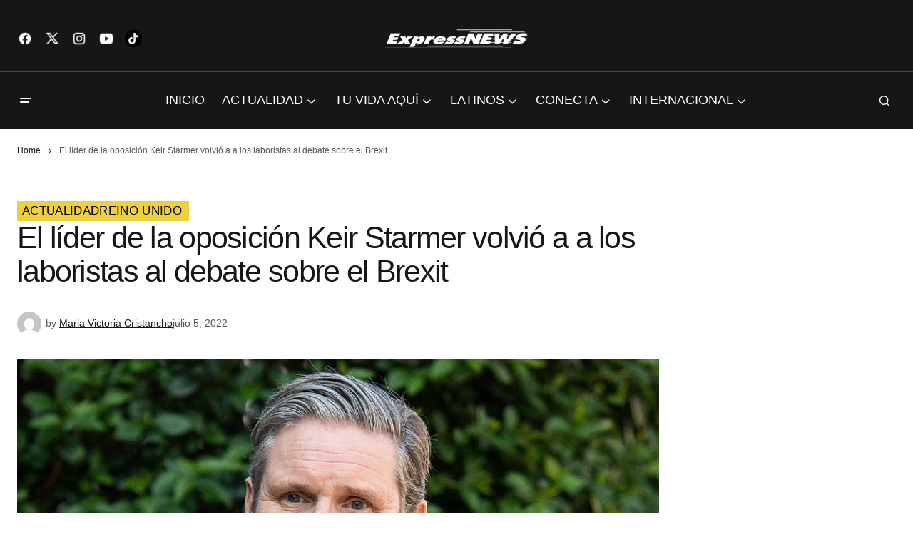

--- FILE ---
content_type: text/html; charset=UTF-8
request_url: https://expressnews.uk.com/el-lider-de-la-oposicion-keir-starmer-volvio-a-a-los-laboristas-al-debate-sobre-el-brexit/
body_size: 51544
content:
<!doctype html><html lang="es"><head><script data-no-optimize="1">var litespeed_docref=sessionStorage.getItem("litespeed_docref");litespeed_docref&&(Object.defineProperty(document,"referrer",{get:function(){return litespeed_docref}}),sessionStorage.removeItem("litespeed_docref"));</script> <meta charset="UTF-8" /><meta name="viewport" content="width=device-width, initial-scale=1" /><link rel="profile" href="https://gmpg.org/xfn/11" /><meta name='robots' content='index, follow, max-image-preview:large, max-snippet:-1, max-video-preview:-1' /><title>El líder de la oposición Keir Starmer volvió a a los laboristas al debate sobre el Brexit</title><link rel="canonical" href="https://expressnews.uk.com/el-lider-de-la-oposicion-keir-starmer-volvio-a-a-los-laboristas-al-debate-sobre-el-brexit/" /><meta property="og:locale" content="es_ES" /><meta property="og:type" content="article" /><meta property="og:title" content="El líder de la oposición Keir Starmer volvió a a los laboristas al debate sobre el Brexit" /><meta property="og:description" content="El líder de la oposición Keir Starmer volvió a a los laboristas al debate sobre el Brexit descartando&hellip;" /><meta property="og:url" content="https://expressnews.uk.com/el-lider-de-la-oposicion-keir-starmer-volvio-a-a-los-laboristas-al-debate-sobre-el-brexit/" /><meta property="og:site_name" content="Uniendo a toda la comunidad hispana del Reino Unido" /><meta property="article:publisher" content="https://www.facebook.com/expressnewslondonUK/" /><meta property="article:published_time" content="2022-07-05T12:59:04+00:00" /><meta property="article:modified_time" content="2022-07-05T12:59:06+00:00" /><meta property="og:image" content="https://expressnews.uk.com/wp-content/uploads/2022/07/Keir-Starmer.png" /><meta property="og:image:width" content="864" /><meta property="og:image:height" content="576" /><meta property="og:image:type" content="image/png" /><meta name="author" content="Maria Victoria Cristancho" /><meta name="twitter:card" content="summary_large_image" /><meta name="twitter:creator" content="@Angel" /><meta name="twitter:site" content="@ExpNewsUK" /><meta name="twitter:label1" content="Escrito por" /><meta name="twitter:data1" content="Maria Victoria Cristancho" /><meta name="twitter:label2" content="Tiempo de lectura" /><meta name="twitter:data2" content="3 minutos" /> <script type="application/ld+json" class="yoast-schema-graph">{"@context":"https://schema.org","@graph":[{"@type":"NewsArticle","@id":"https://expressnews.uk.com/el-lider-de-la-oposicion-keir-starmer-volvio-a-a-los-laboristas-al-debate-sobre-el-brexit/#article","isPartOf":{"@id":"https://expressnews.uk.com/el-lider-de-la-oposicion-keir-starmer-volvio-a-a-los-laboristas-al-debate-sobre-el-brexit/"},"author":{"name":"Maria Victoria Cristancho","@id":"https://expressnews.uk.com/#/schema/person/b3e61baaa5a2f3db895deea82c910a5b"},"headline":"El líder de la oposición Keir Starmer volvió a a los laboristas al debate sobre el Brexit","datePublished":"2022-07-05T12:59:04+00:00","dateModified":"2022-07-05T12:59:06+00:00","mainEntityOfPage":{"@id":"https://expressnews.uk.com/el-lider-de-la-oposicion-keir-starmer-volvio-a-a-los-laboristas-al-debate-sobre-el-brexit/"},"wordCount":683,"commentCount":0,"image":{"@id":"https://expressnews.uk.com/el-lider-de-la-oposicion-keir-starmer-volvio-a-a-los-laboristas-al-debate-sobre-el-brexit/#primaryimage"},"thumbnailUrl":"https://expressnews.uk.com/wp-content/uploads/2022/07/Keir-Starmer.png","articleSection":["ACTUALIDAD","REINO UNIDO"],"inLanguage":"es","potentialAction":[{"@type":"CommentAction","name":"Comment","target":["https://expressnews.uk.com/el-lider-de-la-oposicion-keir-starmer-volvio-a-a-los-laboristas-al-debate-sobre-el-brexit/#respond"]}]},{"@type":"WebPage","@id":"https://expressnews.uk.com/el-lider-de-la-oposicion-keir-starmer-volvio-a-a-los-laboristas-al-debate-sobre-el-brexit/","url":"https://expressnews.uk.com/el-lider-de-la-oposicion-keir-starmer-volvio-a-a-los-laboristas-al-debate-sobre-el-brexit/","name":"El líder de la oposición Keir Starmer volvió a a los laboristas al debate sobre el Brexit","isPartOf":{"@id":"https://expressnews.uk.com/#website"},"primaryImageOfPage":{"@id":"https://expressnews.uk.com/el-lider-de-la-oposicion-keir-starmer-volvio-a-a-los-laboristas-al-debate-sobre-el-brexit/#primaryimage"},"image":{"@id":"https://expressnews.uk.com/el-lider-de-la-oposicion-keir-starmer-volvio-a-a-los-laboristas-al-debate-sobre-el-brexit/#primaryimage"},"thumbnailUrl":"https://expressnews.uk.com/wp-content/uploads/2022/07/Keir-Starmer.png","datePublished":"2022-07-05T12:59:04+00:00","dateModified":"2022-07-05T12:59:06+00:00","author":{"@id":"https://expressnews.uk.com/#/schema/person/b3e61baaa5a2f3db895deea82c910a5b"},"breadcrumb":{"@id":"https://expressnews.uk.com/el-lider-de-la-oposicion-keir-starmer-volvio-a-a-los-laboristas-al-debate-sobre-el-brexit/#breadcrumb"},"inLanguage":"es","potentialAction":[{"@type":"ReadAction","target":["https://expressnews.uk.com/el-lider-de-la-oposicion-keir-starmer-volvio-a-a-los-laboristas-al-debate-sobre-el-brexit/"]}]},{"@type":"ImageObject","inLanguage":"es","@id":"https://expressnews.uk.com/el-lider-de-la-oposicion-keir-starmer-volvio-a-a-los-laboristas-al-debate-sobre-el-brexit/#primaryimage","url":"https://expressnews.uk.com/wp-content/uploads/2022/07/Keir-Starmer.png","contentUrl":"https://expressnews.uk.com/wp-content/uploads/2022/07/Keir-Starmer.png","width":864,"height":576},{"@type":"BreadcrumbList","@id":"https://expressnews.uk.com/el-lider-de-la-oposicion-keir-starmer-volvio-a-a-los-laboristas-al-debate-sobre-el-brexit/#breadcrumb","itemListElement":[{"@type":"ListItem","position":1,"name":"Home","item":"https://expressnews.uk.com/"},{"@type":"ListItem","position":2,"name":"El líder de la oposición Keir Starmer volvió a a los laboristas al debate sobre el Brexit"}]},{"@type":"WebSite","@id":"https://expressnews.uk.com/#website","url":"https://expressnews.uk.com/","name":"Uniendo a toda la comunidad hispana del Reino Unido","description":"El periódico de la Comunidad Hispana","potentialAction":[{"@type":"SearchAction","target":{"@type":"EntryPoint","urlTemplate":"https://expressnews.uk.com/?s={search_term_string}"},"query-input":{"@type":"PropertyValueSpecification","valueRequired":true,"valueName":"search_term_string"}}],"inLanguage":"es"},{"@type":"Person","@id":"https://expressnews.uk.com/#/schema/person/b3e61baaa5a2f3db895deea82c910a5b","name":"Maria Victoria Cristancho","image":{"@type":"ImageObject","inLanguage":"es","@id":"https://expressnews.uk.com/#/schema/person/image/","url":"https://expressnews.uk.com/wp-content/litespeed/avatar/adf3cf91b824e4fbc408ba797963fb24.jpg?ver=1769542539","contentUrl":"https://expressnews.uk.com/wp-content/litespeed/avatar/adf3cf91b824e4fbc408ba797963fb24.jpg?ver=1769542539","caption":"Maria Victoria Cristancho"},"sameAs":["https://x.com/Angel"],"url":"https://expressnews.uk.com/author/maria-victoria-cristancho/"}]}</script> <link rel='dns-prefetch' href='//fonts.googleapis.com' /><link href='https://fonts.gstatic.com' crossorigin rel='preconnect' /><link rel="alternate" type="application/rss+xml" title="Uniendo a toda la comunidad hispana del Reino Unido &raquo; Feed" href="https://expressnews.uk.com/feed/" /><link rel="alternate" type="application/rss+xml" title="Uniendo a toda la comunidad hispana del Reino Unido &raquo; Feed de los comentarios" href="https://expressnews.uk.com/comments/feed/" /><link rel="alternate" type="application/rss+xml" title="Uniendo a toda la comunidad hispana del Reino Unido &raquo; Comentario El líder de la oposición Keir Starmer volvió a a los laboristas al debate sobre el Brexit del feed" href="https://expressnews.uk.com/el-lider-de-la-oposicion-keir-starmer-volvio-a-a-los-laboristas-al-debate-sobre-el-brexit/feed/" /><link rel="alternate" title="oEmbed (JSON)" type="application/json+oembed" href="https://expressnews.uk.com/wp-json/oembed/1.0/embed?url=https%3A%2F%2Fexpressnews.uk.com%2Fel-lider-de-la-oposicion-keir-starmer-volvio-a-a-los-laboristas-al-debate-sobre-el-brexit%2F" /><link rel="alternate" title="oEmbed (XML)" type="text/xml+oembed" href="https://expressnews.uk.com/wp-json/oembed/1.0/embed?url=https%3A%2F%2Fexpressnews.uk.com%2Fel-lider-de-la-oposicion-keir-starmer-volvio-a-a-los-laboristas-al-debate-sobre-el-brexit%2F&#038;format=xml" /><style id='wp-img-auto-sizes-contain-inline-css'>img:is([sizes=auto i],[sizes^="auto," i]){contain-intrinsic-size:3000px 1500px}
/*# sourceURL=wp-img-auto-sizes-contain-inline-css */</style><link data-optimized="2" rel="stylesheet" href="https://expressnews.uk.com/wp-content/litespeed/css/42ebf7632c132d8362ffe6c20ce54970.css?ver=27a02" /><style id='classic-theme-styles-inline-css'>/*! This file is auto-generated */
.wp-block-button__link{color:#fff;background-color:#32373c;border-radius:9999px;box-shadow:none;text-decoration:none;padding:calc(.667em + 2px) calc(1.333em + 2px);font-size:1.125em}.wp-block-file__button{background:#32373c;color:#fff;text-decoration:none}
/*# sourceURL=/wp-includes/css/classic-themes.min.css */</style><style id='pdfemb-pdf-embedder-viewer-style-inline-css'>.wp-block-pdfemb-pdf-embedder-viewer{max-width:none}

/*# sourceURL=https://expressnews.uk.com/wp-content/plugins/pdf-embedder/block/build/style-index.css */</style><style id='global-styles-inline-css'>:root{--wp--preset--aspect-ratio--square: 1;--wp--preset--aspect-ratio--4-3: 4/3;--wp--preset--aspect-ratio--3-4: 3/4;--wp--preset--aspect-ratio--3-2: 3/2;--wp--preset--aspect-ratio--2-3: 2/3;--wp--preset--aspect-ratio--16-9: 16/9;--wp--preset--aspect-ratio--9-16: 9/16;--wp--preset--color--black: #000000;--wp--preset--color--cyan-bluish-gray: #abb8c3;--wp--preset--color--white: #FFFFFF;--wp--preset--color--pale-pink: #f78da7;--wp--preset--color--vivid-red: #cf2e2e;--wp--preset--color--luminous-vivid-orange: #ff6900;--wp--preset--color--luminous-vivid-amber: #fcb900;--wp--preset--color--light-green-cyan: #7bdcb5;--wp--preset--color--vivid-green-cyan: #00d084;--wp--preset--color--pale-cyan-blue: #8ed1fc;--wp--preset--color--vivid-cyan-blue: #0693e3;--wp--preset--color--vivid-purple: #9b51e0;--wp--preset--color--blue: #59BACC;--wp--preset--color--green: #58AD69;--wp--preset--color--orange: #FFBC49;--wp--preset--color--red: #e32c26;--wp--preset--color--gray-50: #f8f9fa;--wp--preset--color--gray-100: #f8f9fb;--wp--preset--color--gray-200: #E0E0E0;--wp--preset--color--primary: #161616;--wp--preset--color--secondary: #585858;--wp--preset--color--layout: #f6f6f6;--wp--preset--color--border: #D9D9D9;--wp--preset--color--divider: #1D1D1F;--wp--preset--gradient--vivid-cyan-blue-to-vivid-purple: linear-gradient(135deg,rgb(6,147,227) 0%,rgb(155,81,224) 100%);--wp--preset--gradient--light-green-cyan-to-vivid-green-cyan: linear-gradient(135deg,rgb(122,220,180) 0%,rgb(0,208,130) 100%);--wp--preset--gradient--luminous-vivid-amber-to-luminous-vivid-orange: linear-gradient(135deg,rgb(252,185,0) 0%,rgb(255,105,0) 100%);--wp--preset--gradient--luminous-vivid-orange-to-vivid-red: linear-gradient(135deg,rgb(255,105,0) 0%,rgb(207,46,46) 100%);--wp--preset--gradient--very-light-gray-to-cyan-bluish-gray: linear-gradient(135deg,rgb(238,238,238) 0%,rgb(169,184,195) 100%);--wp--preset--gradient--cool-to-warm-spectrum: linear-gradient(135deg,rgb(74,234,220) 0%,rgb(151,120,209) 20%,rgb(207,42,186) 40%,rgb(238,44,130) 60%,rgb(251,105,98) 80%,rgb(254,248,76) 100%);--wp--preset--gradient--blush-light-purple: linear-gradient(135deg,rgb(255,206,236) 0%,rgb(152,150,240) 100%);--wp--preset--gradient--blush-bordeaux: linear-gradient(135deg,rgb(254,205,165) 0%,rgb(254,45,45) 50%,rgb(107,0,62) 100%);--wp--preset--gradient--luminous-dusk: linear-gradient(135deg,rgb(255,203,112) 0%,rgb(199,81,192) 50%,rgb(65,88,208) 100%);--wp--preset--gradient--pale-ocean: linear-gradient(135deg,rgb(255,245,203) 0%,rgb(182,227,212) 50%,rgb(51,167,181) 100%);--wp--preset--gradient--electric-grass: linear-gradient(135deg,rgb(202,248,128) 0%,rgb(113,206,126) 100%);--wp--preset--gradient--midnight: linear-gradient(135deg,rgb(2,3,129) 0%,rgb(40,116,252) 100%);--wp--preset--font-size--small: 13px;--wp--preset--font-size--medium: 20px;--wp--preset--font-size--large: 36px;--wp--preset--font-size--x-large: 42px;--wp--preset--spacing--20: 0.44rem;--wp--preset--spacing--30: 0.67rem;--wp--preset--spacing--40: 1rem;--wp--preset--spacing--50: 1.5rem;--wp--preset--spacing--60: 2.25rem;--wp--preset--spacing--70: 3.38rem;--wp--preset--spacing--80: 5.06rem;--wp--preset--shadow--natural: 6px 6px 9px rgba(0, 0, 0, 0.2);--wp--preset--shadow--deep: 12px 12px 50px rgba(0, 0, 0, 0.4);--wp--preset--shadow--sharp: 6px 6px 0px rgba(0, 0, 0, 0.2);--wp--preset--shadow--outlined: 6px 6px 0px -3px rgb(255, 255, 255), 6px 6px rgb(0, 0, 0);--wp--preset--shadow--crisp: 6px 6px 0px rgb(0, 0, 0);}:root :where(.is-layout-flow) > :first-child{margin-block-start: 0;}:root :where(.is-layout-flow) > :last-child{margin-block-end: 0;}:root :where(.is-layout-flow) > *{margin-block-start: 24px;margin-block-end: 0;}:root :where(.is-layout-constrained) > :first-child{margin-block-start: 0;}:root :where(.is-layout-constrained) > :last-child{margin-block-end: 0;}:root :where(.is-layout-constrained) > *{margin-block-start: 24px;margin-block-end: 0;}:root :where(.is-layout-flex){gap: 24px;}:root :where(.is-layout-grid){gap: 24px;}body .is-layout-flex{display: flex;}.is-layout-flex{flex-wrap: wrap;align-items: center;}.is-layout-flex > :is(*, div){margin: 0;}body .is-layout-grid{display: grid;}.is-layout-grid > :is(*, div){margin: 0;}.has-black-color{color: var(--wp--preset--color--black) !important;}.has-cyan-bluish-gray-color{color: var(--wp--preset--color--cyan-bluish-gray) !important;}.has-white-color{color: var(--wp--preset--color--white) !important;}.has-pale-pink-color{color: var(--wp--preset--color--pale-pink) !important;}.has-vivid-red-color{color: var(--wp--preset--color--vivid-red) !important;}.has-luminous-vivid-orange-color{color: var(--wp--preset--color--luminous-vivid-orange) !important;}.has-luminous-vivid-amber-color{color: var(--wp--preset--color--luminous-vivid-amber) !important;}.has-light-green-cyan-color{color: var(--wp--preset--color--light-green-cyan) !important;}.has-vivid-green-cyan-color{color: var(--wp--preset--color--vivid-green-cyan) !important;}.has-pale-cyan-blue-color{color: var(--wp--preset--color--pale-cyan-blue) !important;}.has-vivid-cyan-blue-color{color: var(--wp--preset--color--vivid-cyan-blue) !important;}.has-vivid-purple-color{color: var(--wp--preset--color--vivid-purple) !important;}.has-blue-color{color: var(--wp--preset--color--blue) !important;}.has-green-color{color: var(--wp--preset--color--green) !important;}.has-orange-color{color: var(--wp--preset--color--orange) !important;}.has-red-color{color: var(--wp--preset--color--red) !important;}.has-gray-50-color{color: var(--wp--preset--color--gray-50) !important;}.has-gray-100-color{color: var(--wp--preset--color--gray-100) !important;}.has-gray-200-color{color: var(--wp--preset--color--gray-200) !important;}.has-primary-color{color: var(--wp--preset--color--primary) !important;}.has-secondary-color{color: var(--wp--preset--color--secondary) !important;}.has-layout-color{color: var(--wp--preset--color--layout) !important;}.has-border-color{color: var(--wp--preset--color--border) !important;}.has-divider-color{color: var(--wp--preset--color--divider) !important;}.has-black-background-color{background-color: var(--wp--preset--color--black) !important;}.has-cyan-bluish-gray-background-color{background-color: var(--wp--preset--color--cyan-bluish-gray) !important;}.has-white-background-color{background-color: var(--wp--preset--color--white) !important;}.has-pale-pink-background-color{background-color: var(--wp--preset--color--pale-pink) !important;}.has-vivid-red-background-color{background-color: var(--wp--preset--color--vivid-red) !important;}.has-luminous-vivid-orange-background-color{background-color: var(--wp--preset--color--luminous-vivid-orange) !important;}.has-luminous-vivid-amber-background-color{background-color: var(--wp--preset--color--luminous-vivid-amber) !important;}.has-light-green-cyan-background-color{background-color: var(--wp--preset--color--light-green-cyan) !important;}.has-vivid-green-cyan-background-color{background-color: var(--wp--preset--color--vivid-green-cyan) !important;}.has-pale-cyan-blue-background-color{background-color: var(--wp--preset--color--pale-cyan-blue) !important;}.has-vivid-cyan-blue-background-color{background-color: var(--wp--preset--color--vivid-cyan-blue) !important;}.has-vivid-purple-background-color{background-color: var(--wp--preset--color--vivid-purple) !important;}.has-blue-background-color{background-color: var(--wp--preset--color--blue) !important;}.has-green-background-color{background-color: var(--wp--preset--color--green) !important;}.has-orange-background-color{background-color: var(--wp--preset--color--orange) !important;}.has-red-background-color{background-color: var(--wp--preset--color--red) !important;}.has-gray-50-background-color{background-color: var(--wp--preset--color--gray-50) !important;}.has-gray-100-background-color{background-color: var(--wp--preset--color--gray-100) !important;}.has-gray-200-background-color{background-color: var(--wp--preset--color--gray-200) !important;}.has-primary-background-color{background-color: var(--wp--preset--color--primary) !important;}.has-secondary-background-color{background-color: var(--wp--preset--color--secondary) !important;}.has-layout-background-color{background-color: var(--wp--preset--color--layout) !important;}.has-border-background-color{background-color: var(--wp--preset--color--border) !important;}.has-divider-background-color{background-color: var(--wp--preset--color--divider) !important;}.has-black-border-color{border-color: var(--wp--preset--color--black) !important;}.has-cyan-bluish-gray-border-color{border-color: var(--wp--preset--color--cyan-bluish-gray) !important;}.has-white-border-color{border-color: var(--wp--preset--color--white) !important;}.has-pale-pink-border-color{border-color: var(--wp--preset--color--pale-pink) !important;}.has-vivid-red-border-color{border-color: var(--wp--preset--color--vivid-red) !important;}.has-luminous-vivid-orange-border-color{border-color: var(--wp--preset--color--luminous-vivid-orange) !important;}.has-luminous-vivid-amber-border-color{border-color: var(--wp--preset--color--luminous-vivid-amber) !important;}.has-light-green-cyan-border-color{border-color: var(--wp--preset--color--light-green-cyan) !important;}.has-vivid-green-cyan-border-color{border-color: var(--wp--preset--color--vivid-green-cyan) !important;}.has-pale-cyan-blue-border-color{border-color: var(--wp--preset--color--pale-cyan-blue) !important;}.has-vivid-cyan-blue-border-color{border-color: var(--wp--preset--color--vivid-cyan-blue) !important;}.has-vivid-purple-border-color{border-color: var(--wp--preset--color--vivid-purple) !important;}.has-blue-border-color{border-color: var(--wp--preset--color--blue) !important;}.has-green-border-color{border-color: var(--wp--preset--color--green) !important;}.has-orange-border-color{border-color: var(--wp--preset--color--orange) !important;}.has-red-border-color{border-color: var(--wp--preset--color--red) !important;}.has-gray-50-border-color{border-color: var(--wp--preset--color--gray-50) !important;}.has-gray-100-border-color{border-color: var(--wp--preset--color--gray-100) !important;}.has-gray-200-border-color{border-color: var(--wp--preset--color--gray-200) !important;}.has-primary-border-color{border-color: var(--wp--preset--color--primary) !important;}.has-secondary-border-color{border-color: var(--wp--preset--color--secondary) !important;}.has-layout-border-color{border-color: var(--wp--preset--color--layout) !important;}.has-border-border-color{border-color: var(--wp--preset--color--border) !important;}.has-divider-border-color{border-color: var(--wp--preset--color--divider) !important;}.has-vivid-cyan-blue-to-vivid-purple-gradient-background{background: var(--wp--preset--gradient--vivid-cyan-blue-to-vivid-purple) !important;}.has-light-green-cyan-to-vivid-green-cyan-gradient-background{background: var(--wp--preset--gradient--light-green-cyan-to-vivid-green-cyan) !important;}.has-luminous-vivid-amber-to-luminous-vivid-orange-gradient-background{background: var(--wp--preset--gradient--luminous-vivid-amber-to-luminous-vivid-orange) !important;}.has-luminous-vivid-orange-to-vivid-red-gradient-background{background: var(--wp--preset--gradient--luminous-vivid-orange-to-vivid-red) !important;}.has-very-light-gray-to-cyan-bluish-gray-gradient-background{background: var(--wp--preset--gradient--very-light-gray-to-cyan-bluish-gray) !important;}.has-cool-to-warm-spectrum-gradient-background{background: var(--wp--preset--gradient--cool-to-warm-spectrum) !important;}.has-blush-light-purple-gradient-background{background: var(--wp--preset--gradient--blush-light-purple) !important;}.has-blush-bordeaux-gradient-background{background: var(--wp--preset--gradient--blush-bordeaux) !important;}.has-luminous-dusk-gradient-background{background: var(--wp--preset--gradient--luminous-dusk) !important;}.has-pale-ocean-gradient-background{background: var(--wp--preset--gradient--pale-ocean) !important;}.has-electric-grass-gradient-background{background: var(--wp--preset--gradient--electric-grass) !important;}.has-midnight-gradient-background{background: var(--wp--preset--gradient--midnight) !important;}.has-small-font-size{font-size: var(--wp--preset--font-size--small) !important;}.has-medium-font-size{font-size: var(--wp--preset--font-size--medium) !important;}.has-large-font-size{font-size: var(--wp--preset--font-size--large) !important;}.has-x-large-font-size{font-size: var(--wp--preset--font-size--x-large) !important;}
:root :where(.wp-block-pullquote){font-size: 1.5em;line-height: 1.6;}
/*# sourceURL=global-styles-inline-css */</style><style id='cs-elementor-editor-inline-css'>:root {  --cs-desktop-container: 1448px; --cs-laptop-container: 1200px; --cs-tablet-container: 992px; --cs-mobile-container: 768px; }
/*# sourceURL=cs-elementor-editor-inline-css */</style><style id='csco-styles-inline-css'>:root {
	/* Base Font */
	--cs-font-base-family: Source Sans 3;
	--cs-font-base-size: 1rem;
	--cs-font-base-weight: 400;
	--cs-font-base-style: normal;
	--cs-font-base-letter-spacing: normal;
	--cs-font-base-line-height: 1.5;

	/* Primary Font */
	--cs-font-primary-family: Source Sans 3;
	--cs-font-primary-size: 1.05rem;
	--cs-font-primary-weight: 400;
	--cs-font-primary-style: normal;
	--cs-font-primary-letter-spacing: -0.02em;
	--cs-font-primary-text-transform: uppercase;
	--cs-font-primary-line-height: 1.2;

	/* Secondary Font */
	--cs-font-secondary-family: Source Sans 3;
	--cs-font-secondary-size: 0.75rem;
	--cs-font-secondary-weight: 400;
	--cs-font-secondary-style: normal;
	--cs-font-secondary-letter-spacing: normal;
	--cs-font-secondary-text-transform: none;
	--cs-font-secondary-line-height: 1.1;

	/* Section Headings Font */
	--cs-font-section-headings-family: Oswald;
	--cs-font-section-headings-size: 0.75rem;
	--cs-font-section-headings-weight: 400;
	--cs-font-section-headings-style: normal;
	--cs-font-section-headings-letter-spacing: -0.02em;
	--cs-font-section-headings-text-transform: uppercase;
	--cs-font-section-headings-line-height: 1.1;

	/* Post Title Font Size */
	--cs-font-post-title-family: Oswald;
	--cs-font-post-title-weight: 400;
	--cs-font-post-title-size: 2.675rem;
	--cs-font-post-title-letter-spacing: -0.04em;
	--cs-font-post-title-line-height: 1.1;

	/* Post Subbtitle */
	--cs-font-post-subtitle-family: Source Sans 3;
	--cs-font-post-subtitle-weight: 400;
	--cs-font-post-subtitle-size: 1.25rem;
	--cs-font-post-subtitle-letter-spacing: normal;
	--cs-font-post-subtitle-line-height: 1.4;

	/* Post Category Font */
	--cs-font-category-family: Source Sans 3;
	--cs-font-category-size: 1.0625rem;
	--cs-font-category-weight: 400;
	--cs-font-category-style: normal;
	--cs-font-category-letter-spacing: 0.02em;
	--cs-font-category-text-transform: uppercase;
	--cs-font-category-line-height: 1.1;

	/* Post Meta Font */
	--cs-font-post-meta-family: Source Sans 3;
	--cs-font-post-meta-size: 1.05rem;
	--cs-font-post-meta-weight: 400;
	--cs-font-post-meta-style: normal;
	--cs-font-post-meta-letter-spacing: normal;
	--cs-font-post-meta-text-transform: none;
	--cs-font-post-meta-line-height: 1.1;

	/* Post Content */
	--cs-font-post-content-family: Source Sans 3;
	--cs-font-post-content-weight: 400;
	--cs-font-post-content-size: 1.125rem;
	--cs-font-post-content-letter-spacing: normal;
	--cs-font-post-content-line-height: 1.6;

	/* Input Font */
	--cs-font-input-family: Source Sans 3;
	--cs-font-input-size: 0.875rem;
	--cs-font-input-weight: 400;
	--cs-font-input-style: normal;
	--cs-font-input-line-height: 1.3;
	--cs-font-input-letter-spacing: normal;
	--cs-font-input-text-transform: none;

	/* Entry Title Font Size */
	--cs-font-entry-title-family: Oswald;
	--cs-font-entry-title-weight: 400;
	--cs-font-entry-title-letter-spacing: -0.02em;
	--cs-font-entry-title-line-height: 1.1;

	/* Entry Excerpt */
	--cs-font-entry-excerpt-family: Source Sans 3;
	--cs-font-entry-excerpt-weight: 400;
	--cs-font-entry-excerpt-size: 1rem;
	--cs-font-entry-excerpt-letter-spacing: normal;
	--cs-font-entry-excerpt-line-height: normal;

	/* Logos --------------- */

	/* Main Logo */
	--cs-font-main-logo-family: Inter;
	--cs-font-main-logo-size: 1.375rem;
	--cs-font-main-logo-weight: 700;
	--cs-font-main-logo-style: normal;
	--cs-font-main-logo-letter-spacing: -0.02em;
	--cs-font-main-logo-text-transform: none;

	/* Mobile Logo */
	--cs-font-mobile-logo-family: DM Sans;
	--cs-font-mobile-logo-size: 1.375rem;
	--cs-font-mobile-logo-weight: 700;
	--cs-font-mobile-logo-style: normal;
	--cs-font-mobile-logo-letter-spacing: -0.02em;
	--cs-font-mobile-logo-text-transform: none;

	/* Footer Logo */
	--cs-font-footer-logo-family: Inter;
	--cs-font-footer-logo-size: 1.375rem;
	--cs-font-footer-logo-weight: 700;
	--cs-font-footer-logo-style: normal;
	--cs-font-footer-logo-letter-spacing: -0.02em;
	--cs-font-footer-logo-text-transform: none;

	/* Headings --------------- */

	/* Headings */
	--cs-font-headings-family: Oswald;
	--cs-font-headings-weight: 400;
	--cs-font-headings-style: normal;
	--cs-font-headings-line-height: 1.1;
	--cs-font-headings-letter-spacing: -0.04em;
	--cs-font-headings-text-transform: none;

	/* Menu Font --------------- */

	/* Menu */
	/* Used for main top level menu elements. */
	--cs-font-menu-family: Oswald;
	--cs-font-menu-size: 1.1375rem;
	--cs-font-menu-weight: 400;
	--cs-font-menu-style: normal;
	--cs-font-menu-letter-spacing: 0.0rem;
	--cs-font-menu-text-transform: none;
	--cs-font-menu-line-height: 1.3;

	/* Submenu Font */
	/* Used for submenu elements. */
	--cs-font-submenu-family: Oswald;
	--cs-font-submenu-size: 0.875rem;
	--cs-font-submenu-weight: 400;
	--cs-font-submenu-style: normal;
	--cs-font-submenu-letter-spacing: normal;
	--cs-font-submenu-text-transform: none;
	--cs-font-submenu-line-height: 1.3;

	/* Footer Menu */
	--cs-font-footer-menu-family: Oswald;
	--cs-font-footer-menu-size: 0.75rem;
	--cs-font-footer-menu-weight: 400;
	--cs-font-footer-menu-style: normal;
	--cs-font-footer-menu-letter-spacing: -0.02em;
	--cs-font-footer-menu-text-transform: uppercase;
	--cs-font-footer-menu-line-height: 1.2;

	/* Footer Submenu Font */
	--cs-font-footer-submenu-family: Oswald;
	--cs-font-footer-submenu-size: 0.75rem;
	--cs-font-footer-submenu-weight: 400;
	--cs-font-footer-submenu-style: normal;
	--cs-font-footer-submenu-letter-spacing: normal;
	--cs-font-footer-submenu-text-transform: none;
	--cs-font-footer-submenu-line-height: 1.3;

	/* Bottombar Menu Font */
	--cs-font-bottombar-menu-family: Oswald;
	--cs-font-bottombar-menu-size: 0.75rem;
	--cs-font-bottombar-menu-weight: 400;
	--cs-font-bottombar-menu-style: normal;
	--cs-font-bottombar-menu-letter-spacing: normal;
	--cs-font-bottombar-menu-text-transform: none;
	--cs-font-bottombar-menu-line-height: 1.3;
}

/*# sourceURL=csco-styles-inline-css */</style><style id='__EPYT__style-inline-css'>.epyt-gallery-thumb {
                        width: 25%;
                }
                
/*# sourceURL=__EPYT__style-inline-css */</style><style id='cs-customizer-output-styles-inline-css'>:root{--cs-light-site-background:#FFFFFF;--cs-dark-site-background:#161616;--cs-light-header-background:#161616;--cs-dark-header-background:#161616;--cs-light-header-submenu-background:#161616;--cs-dark-header-submenu-background:#161616;--cs-light-header-topbar-background:#ffffff;--cs-dark-header-topbar-background:#161616;--cs-light-footer-background:#161616;--cs-dark-footer-background:#161616;--cs-light-offcanvas-background:#161616;--cs-dark-offcanvas-background:#161616;--cs-light-layout-background:#f6f6f6;--cs-dark-layout-background:#232323;--cs-light-primary-color:#161616;--cs-dark-primary-color:#FFFFFF;--cs-light-secondary-color:#585858;--cs-dark-secondary-color:#CDCDCD;--cs-light-accent-color:#eed03e;--cs-dark-accent-color:#ffffff;--cs-light-input-background:#FFFFFF;--cs-dark-input-background:#FFFFFF;--cs-light-button-background:#eed03e;--cs-dark-button-background:#cc0100;--cs-light-button-color:#FFFFFF;--cs-dark-button-color:#FFFFFF;--cs-light-button-hover-background:#eed03e;--cs-dark-button-hover-background:#b50100;--cs-light-button-hover-color:#FFFFFF;--cs-dark-button-hover-color:#FFFFFF;--cs-light-border-color:#D9D9D9;--cs-dark-border-color:#343434;--cs-light-overlay-background:#161616;--cs-dark-overlay-background:#161616;--cs-light-video-icon-color:#eed03e;--cs-dark-video-icon-color:#161616;--cs-layout-elements-border-radius:2px;--cs-thumbnail-border-radius:0px;--cs-input-border-radius:2px;--cs-button-border-radius:2px;--cs-heading-1-font-size:2.675rem;--cs-heading-2-font-size:2rem;--cs-heading-3-font-size:1.5rem;--cs-heading-4-font-size:1.125rem;--cs-heading-5-font-size:1rem;--cs-heading-6-font-size:0.9375rem;--cs-header-initial-height:80px;--cs-header-height:80px;--cs-header-topbar-height:100px;--cs-header-border-width:0px;}:root, [data-scheme="light"]{--cs-light-overlay-background-rgb:22,22,22;}:root, [data-scheme="dark"]{--cs-dark-overlay-background-rgb:22,22,22;}.cs-header-bottombar{--cs-header-bottombar-alignment:flex-start;}.cs-posts-area__home.cs-posts-area__grid{--cs-posts-area-grid-columns:3;--cs-posts-area-grid-column-gap:24px;}.cs-posts-area__home{--cs-posts-area-grid-row-gap:24px;--cs-entry-title-font-size:1.5rem;}.cs-posts-area__archive.cs-posts-area__grid{--cs-posts-area-grid-columns:3;--cs-posts-area-grid-column-gap:24px;}.cs-posts-area__archive{--cs-posts-area-grid-row-gap:40px;--cs-entry-title-font-size:1.5rem;}.cs-posts-area__read-next{--cs-entry-title-font-size:1.5rem;}.cs-banner-archive{--cs-banner-label-alignment:left;}.cs-banner-post-inner{--cs-banner-width:970px;--cs-banner-label-alignment:left;}.cs-banner-post-after{--cs-banner-width:970px;--cs-banner-label-alignment:left;}@media (max-width: 1199.98px){.cs-posts-area__home.cs-posts-area__grid{--cs-posts-area-grid-columns:3;--cs-posts-area-grid-column-gap:24px;}.cs-posts-area__home{--cs-posts-area-grid-row-gap:24px;--cs-entry-title-font-size:1.5rem;}.cs-posts-area__archive.cs-posts-area__grid{--cs-posts-area-grid-columns:2;--cs-posts-area-grid-column-gap:24px;}.cs-posts-area__archive{--cs-posts-area-grid-row-gap:40px;--cs-entry-title-font-size:1.5rem;}.cs-posts-area__read-next{--cs-entry-title-font-size:1.5rem;}.cs-banner-post-inner{--cs-banner-width:970px;}.cs-banner-post-after{--cs-banner-width:970px;}}@media (max-width: 991.98px){.cs-posts-area__home.cs-posts-area__grid{--cs-posts-area-grid-columns:2;--cs-posts-area-grid-column-gap:24px;}.cs-posts-area__home{--cs-posts-area-grid-row-gap:24px;--cs-entry-title-font-size:1.5rem;}.cs-posts-area__archive.cs-posts-area__grid{--cs-posts-area-grid-columns:2;--cs-posts-area-grid-column-gap:24px;}.cs-posts-area__archive{--cs-posts-area-grid-row-gap:40px;--cs-entry-title-font-size:1.5rem;}.cs-posts-area__read-next{--cs-entry-title-font-size:1.5rem;}.cs-banner-post-inner{--cs-banner-width:100%;}.cs-banner-post-after{--cs-banner-width:100%;}}@media (max-width: 767.98px){.cs-posts-area__home.cs-posts-area__grid{--cs-posts-area-grid-columns:1;--cs-posts-area-grid-column-gap:24px;}.cs-posts-area__home{--cs-posts-area-grid-row-gap:24px;--cs-entry-title-font-size:1.25rem;}.cs-posts-area__archive.cs-posts-area__grid{--cs-posts-area-grid-columns:1;--cs-posts-area-grid-column-gap:24px;}.cs-posts-area__archive{--cs-posts-area-grid-row-gap:24px;--cs-entry-title-font-size:1.25rem;}.cs-posts-area__read-next{--cs-entry-title-font-size:1.25rem;}.cs-banner-post-inner{--cs-banner-width:100%;}.cs-banner-post-after{--cs-banner-width:100%;}}
/*# sourceURL=cs-customizer-output-styles-inline-css */</style> <script type="litespeed/javascript" data-src="https://expressnews.uk.com/wp-includes/js/jquery/jquery.min.js" id="jquery-core-js"></script> <script id="__ytprefs__-js-extra" type="litespeed/javascript">var _EPYT_={"ajaxurl":"https://expressnews.uk.com/wp-admin/admin-ajax.php","security":"27ea0fa688","gallery_scrolloffset":"20","eppathtoscripts":"https://expressnews.uk.com/wp-content/plugins/youtube-embed-plus/scripts/","eppath":"https://expressnews.uk.com/wp-content/plugins/youtube-embed-plus/","epresponsiveselector":"[\"iframe.__youtube_prefs_widget__\"]","epdovol":"1","version":"14.2.4","evselector":"iframe.__youtube_prefs__[src], iframe[src*=\"youtube.com/embed/\"], iframe[src*=\"youtube-nocookie.com/embed/\"]","ajax_compat":"","maxres_facade":"eager","ytapi_load":"light","pause_others":"","stopMobileBuffer":"1","facade_mode":"","not_live_on_channel":""}</script> <link rel="https://api.w.org/" href="https://expressnews.uk.com/wp-json/" /><link rel="alternate" title="JSON" type="application/json" href="https://expressnews.uk.com/wp-json/wp/v2/posts/11247" /><link rel="EditURI" type="application/rsd+xml" title="RSD" href="https://expressnews.uk.com/xmlrpc.php?rsd" /><style type="text/css">.pp-podcast {opacity: 0;}</style><link rel="preconnect" href="https://fonts.googleapis.com"><link rel="preconnect" href="https://fonts.gstatic.com" crossorigin><style>.oculto-visualmente {
            position: absolute !important;
            left: -9999px;
            top: auto;
            width: 1px;
            height: 1px;
            overflow: hidden;
        }</style><div class="oculto-visualmente"></div><meta name="generator" content="Elementor 3.34.4; features: e_font_icon_svg, additional_custom_breakpoints; settings: css_print_method-external, google_font-enabled, font_display-swap"><style>.e-con.e-parent:nth-of-type(n+4):not(.e-lazyloaded):not(.e-no-lazyload),
				.e-con.e-parent:nth-of-type(n+4):not(.e-lazyloaded):not(.e-no-lazyload) * {
					background-image: none !important;
				}
				@media screen and (max-height: 1024px) {
					.e-con.e-parent:nth-of-type(n+3):not(.e-lazyloaded):not(.e-no-lazyload),
					.e-con.e-parent:nth-of-type(n+3):not(.e-lazyloaded):not(.e-no-lazyload) * {
						background-image: none !important;
					}
				}
				@media screen and (max-height: 640px) {
					.e-con.e-parent:nth-of-type(n+2):not(.e-lazyloaded):not(.e-no-lazyload),
					.e-con.e-parent:nth-of-type(n+2):not(.e-lazyloaded):not(.e-no-lazyload) * {
						background-image: none !important;
					}
				}</style><link rel="icon" href="https://expressnews.uk.com/wp-content/uploads/2020/09/cropped-FaviconEN-32x32.png" sizes="32x32" /><link rel="icon" href="https://expressnews.uk.com/wp-content/uploads/2020/09/cropped-FaviconEN-192x192.png" sizes="192x192" /><link rel="apple-touch-icon" href="https://expressnews.uk.com/wp-content/uploads/2020/09/cropped-FaviconEN-180x180.png" /><meta name="msapplication-TileImage" content="https://expressnews.uk.com/wp-content/uploads/2020/09/cropped-FaviconEN-270x270.png" /><style id="wp-custom-css">:root {
    --global--font-primary: 'Source Sans 3', sans-serif !important;
}

/* Fuente general */
body {
    font-family: 'Source Sans 3', sans-serif;
}

/* Encabezados con Oswald */
h1, h2, h3, h4, h5, h6 {
    font-family: 'Oswald', sans-serif !important;
    font-weight: 400;
}

.cs-header__nav-inner > li > a{
	 font-family: 'Oswald', sans-serif !important;
	font-weight: 400;
}
}



.cs-entry__post-meta .cs-meta-category .post-categories a {
    -webkit-text-stroke-width: 1px !important;
    -webkit-text-stroke-color: #ffd922 !important;
   
    color: #ffd922;
}

/*******************/
@media (min-width: 992px) {
    .cs-header-topbar {
        position: relative;
        z-index: 101;
        display: block;
        width: 100%;
        background: #161616;
    }
}
@media (min-width: 992px) {
    .cs-header-bottombar
Especificidad: (0,1,0)
 {
        position: relative;
        display: block;
        background: #161616;
    }
}
/**/
.cs-social img
 {
    filter: grayscale(100%) brightness(0%) invert(100%) !important;
}
/***/
.cs-entry__post-meta .cs-meta-category {
    padding-right: 10px;
    padding-bottom: 5px;
    padding-top: 5px;
    background-color: #eed03e;
    align-items: center;
}

.cs-entry__post-meta .cs-meta-category .post-categories a {
    color: black;
}


    .cs-header__custom-button {
			color: #000 !important;
}
.cs-overlay-content .cs-entry__post-meta .cs-meta-category .post-categories a{
	color: #000;
}
/*************/
.cs-entry__post-meta .cs-meta-category .post-categories li::before {
    content: none !important;
    display: none !important;
}
.cs-entry__post-meta .cs-meta-category .post-categories {
    list-style: none !important;
    padding-left: 0 !important;
    margin: 0 !important;
}


/***********/
/* Contenedor centrado y espaciado */
.paginacion-categorias {
  display: flex;
  justify-content: center;
  align-items: center;
  gap: 8px;
  margin: 30px 0;
}

/* Enlaces y spans de número */
.paginacion-categorias a,
.paginacion-categorias span.page-numbers {
  display: inline-flex;
  justify-content: center;
  align-items: center;
  min-width: 36px;
  height: 36px;
  padding: 0 10px;
  background: #f5f5f5;
  border: 1px solid #ddd;
  border-radius: 4px;
  text-decoration: none;
  color: #333;
  font-weight: 500;
  transition: background 0.2s, color 0.2s;
}

/* Hover en los enlaces */
.paginacion-categorias a:hover {
  background: #e0e0e0;
}

/* Número de página activo */
.paginacion-categorias span.page-numbers.current {
  background: #222;
  color: #fff;
  border-color: #222;
}

/* Puntos suspensivos (si los hay) */
.paginacion-categorias span.page-numbers.dots {
  cursor: default;
  pointer-events: none;
  background: transparent;
  border: none;
  color: #999;
}

/* Texto “Anterior” y “Siguiente” en negrita */
.paginacion-categorias a.prev,
.paginacion-categorias a.next {
  font-weight: 600;
}

/*****************/
.destacados-directorio,
.normales-directorio {
  margin: 40px 0;
}

.grid-directorio {
  display: grid;
  grid-template-columns: repeat(auto-fit, minmax(240px, 1fr));
  gap: 20px;
}

.item-directorio img {
  width: 100%;
  height: 180px;
  object-fit: cover;
}

.paginacion-directorio {
  text-align: center;
  margin-top: 30px;
}
.paginacion-directorio .page-numbers {
  display: inline-block;
  margin: 0 5px;
  padding: 8px 12px;
  background: #f5f5f5;
  border-radius: 4px;
  text-decoration: none;
  color: #333;
}
.paginacion-directorio .current {
  background: #222;
  color: #fff;
}
/*************/
/* GRID GENERAL */
.grid-directorio {
  display: grid;
  grid-template-columns: repeat(auto-fit, minmax(240px, 1fr));
  gap: 20px;
}

/* CAJA DE INFO */
.info-caja {
  background: rgba(255,255,255,0.9);
  padding: 12px;
  margin-top: 10px;
  border-radius: 4px;
  text-align: left;
  font-size: 0.9rem;
}
.info-caja p {
  margin: 4px 0;
}

/* DESTACADOS */
.destacados-directorio .item-directorio.destacado {
  background: linear-gradient(135deg, #fff9e6, #ffe5b4);
  border: 2px solid #f9c705;
  border-radius: 8px;
  padding: 15px;
  transition: transform 0.3s;
}
.destacados-directorio .item-directorio.destacado:hover {
  transform: translateY(-5px);
}

/* NORMALES */
.normales-directorio .item-directorio.normal {
  background: #fff;
  border: 1px solid #eee;
  border-radius: 6px;
  padding: 10px;
}

/* TÍTULOS */
.item-directorio h3 {
  margin: 10px 0 0;
  font-size: 1.1rem;
  text-transform: uppercase;
  color: #222;
}

/***************/
/* TikTok en la cabecera: mismo tamaño y sin fondo */
.cs-social__link img[alt="TikTok"] {
  width: 24px;           /* igual que los otros icons */
  height: auto;
  display: inline-block;
  background: transparent !important;
  filter: none !important; 
  object-fit: contain;
  vertical-align: middle;
  margin: 0 6px;         /* espacio igual al de los demás */
}</style><style type="text/css" id="c4wp-checkout-css">.woocommerce-checkout .c4wp_captcha_field {
						margin-bottom: 10px;
						margin-top: 15px;
						position: relative;
						display: inline-block;
					}</style><style type="text/css" id="c4wp-v3-lp-form-css">.login #login, .login #lostpasswordform {
					min-width: 350px !important;
				}
				.wpforms-field-c4wp iframe {
					width: 100% !important;
				}</style></head><body data-rsssl=1 class="wp-singular post-template-default single single-post postid-11247 single-format-standard wp-embed-responsive wp-theme-newsreader wp-child-theme-newsreader-child cs-page-layout-right cs-navbar-sticky-enabled cs-sticky-sidebar-enabled cs-stick-last elementor-default elementor-kit-101813" data-scheme='light'><div class="cs-wrapper"><div class="cs-site-overlay"></div><div class="cs-offcanvas" data-scheme="dark"><div class="cs-offcanvas__header"><div class="cs-logo cs-logo-mobile">
<a class="cs-header__logo cs-header__logo-mobile cs-logo-default" href="https://expressnews.uk.com/">
<img data-lazyloaded="1" src="[data-uri]" data-src="https://expressnews.uk.com/wp-content/uploads/2025/07/express-news-1.png"  alt="Uniendo a toda la comunidad hispana del Reino Unido"  width="244"  height="40" >			</a><a class="cs-header__logo cs-logo-dark" href="https://expressnews.uk.com/">
<img data-lazyloaded="1" src="[data-uri]" data-src="https://expressnews.uk.com/wp-content/uploads/2025/07/express-news-footer.png"  alt="Uniendo a toda la comunidad hispana del Reino Unido"  width="200"  height="33" >						</a></div><nav class="cs-offcanvas__nav">
<span class="cs-offcanvas__toggle" role="button" aria-label="Close mobile menu button">
<i class="cs-icon cs-icon-x"></i>
</span></nav></div><div class="cs-offcanvas__search cs-container"><form role="search" method="get" class="cs-search__form" action="https://expressnews.uk.com/"><div class="cs-search__group" data-scheme="light">
<input required class="cs-search__input" type="search" value="" name="s" placeholder="Search..." role="searchbox"><button class="cs-search__submit" aria-label="Search" type="submit">
Search		</button></div></form></div><aside class="cs-offcanvas__sidebar"><div class="cs-offcanvas__inner cs-offcanvas__area cs-widget-area cs-container"><div class="widget widget_nav_menu"><div class="menu-primary-container"><ul id="menu-primary" class="menu"><li id="menu-item-102518" class="menu-item menu-item-type-post_type menu-item-object-page menu-item-home menu-item-102518"><a href="https://expressnews.uk.com/">INICIO</a></li><li id="menu-item-21000" class="menu-item menu-item-type-taxonomy menu-item-object-category current-post-ancestor current-menu-parent current-post-parent menu-item-has-children menu-item-21000 csco-menu-item-style-none"><a href="https://expressnews.uk.com/category/actualidad/">ACTUALIDAD</a><ul class="sub-menu"><li id="menu-item-103847" class="menu-item menu-item-type-taxonomy menu-item-object-category current-post-ancestor current-menu-parent current-post-parent menu-item-103847"><a href="https://expressnews.uk.com/category/reino-unido/">REINO UNIDO</a></li><li id="menu-item-103846" class="menu-item menu-item-type-taxonomy menu-item-object-category menu-item-103846"><a href="https://expressnews.uk.com/category/londres/">LONDRES</a></li><li id="menu-item-103610" class="menu-item menu-item-type-taxonomy menu-item-object-category menu-item-103610"><a href="https://expressnews.uk.com/category/politica/">POLÍTICA</a></li><li id="menu-item-1202" class="menu-item menu-item-type-taxonomy menu-item-object-category menu-item-1202 csco-menu-item-style-none"><a href="https://expressnews.uk.com/category/actualidad/deportes/">DEPORTES</a></li><li id="menu-item-103849" class="menu-item menu-item-type-taxonomy menu-item-object-category menu-item-103849"><a href="https://expressnews.uk.com/category/opinion/">OPINIÓN</a></li></ul></li><li id="menu-item-103861" class="menu-item menu-item-type-post_type menu-item-object-page menu-item-has-children menu-item-103861"><a href="https://expressnews.uk.com/tu-vida-aqui/">TU VIDA AQUÍ</a><ul class="sub-menu"><li id="menu-item-103863" class="menu-item menu-item-type-taxonomy menu-item-object-category menu-item-103863"><a href="https://expressnews.uk.com/category/trabajo/">TRABAJO</a></li><li id="menu-item-103862" class="menu-item menu-item-type-taxonomy menu-item-object-category menu-item-103862"><a href="https://expressnews.uk.com/category/salud/">SALUD</a></li><li id="menu-item-103864" class="menu-item menu-item-type-taxonomy menu-item-object-category menu-item-103864"><a href="https://expressnews.uk.com/category/vivienda/">VIVIENDA</a></li><li id="menu-item-103865" class="menu-item menu-item-type-taxonomy menu-item-object-category menu-item-103865"><a href="https://expressnews.uk.com/category/transporte/">TRANSPORTE</a></li><li id="menu-item-103866" class="menu-item menu-item-type-taxonomy menu-item-object-category menu-item-103866"><a href="https://expressnews.uk.com/category/eventos/">EVENTOS</a></li></ul></li><li id="menu-item-103853" class="menu-item menu-item-type-post_type menu-item-object-page menu-item-has-children menu-item-103853"><a href="https://expressnews.uk.com/latinos/">LATINOS</a><ul class="sub-menu"><li id="menu-item-103857" class="menu-item menu-item-type-taxonomy menu-item-object-category menu-item-103857"><a href="https://expressnews.uk.com/category/emprendedores/">EMPRENDEDORES</a></li><li id="menu-item-103855" class="menu-item menu-item-type-taxonomy menu-item-object-category menu-item-103855"><a href="https://expressnews.uk.com/category/cultura/">CULTURA</a></li><li id="menu-item-103854" class="menu-item menu-item-type-taxonomy menu-item-object-category menu-item-103854"><a href="https://expressnews.uk.com/category/comunidad/">COMUNIDAD</a></li><li id="menu-item-103856" class="menu-item menu-item-type-taxonomy menu-item-object-category menu-item-103856"><a href="https://expressnews.uk.com/category/educacion/">EDUCACIÓN</a></li></ul></li><li id="menu-item-103836" class="menu-item menu-item-type-post_type menu-item-object-page menu-item-has-children menu-item-103836"><a href="https://expressnews.uk.com/conecta/">CONECTA</a><ul class="sub-menu"><li id="menu-item-103692" class="menu-item menu-item-type-post_type menu-item-object-page menu-item-103692"><a href="https://expressnews.uk.com/version-impresa/">PERIÓDICOS IMPRESOS</a></li><li id="menu-item-103958" class="menu-item menu-item-type-post_type menu-item-object-page menu-item-103958"><a href="https://expressnews.uk.com/directorio/">DIRECTORIO UK</a></li><li id="menu-item-103965" class="menu-item menu-item-type-post_type menu-item-object-page menu-item-103965"><a href="https://expressnews.uk.com/directorio-francia/">DIRECTORIO FRANCIA</a></li><li id="menu-item-19324" class="menu-item menu-item-type-post_type menu-item-object-page menu-item-19324 csco-menu-item-style-none"><a href="https://expressnews.uk.com/podcast/">PÓDCAST</a></li></ul></li><li id="menu-item-102630" class="menu-item menu-item-type-post_type menu-item-object-page menu-item-has-children menu-item-102630"><a href="https://expressnews.uk.com/pagina-prueba/">INTERNACIONAL</a><ul class="sub-menu"><li id="menu-item-25921" class="menu-item menu-item-type-taxonomy menu-item-object-category menu-item-25921 csco-menu-item-style-none"><a href="https://expressnews.uk.com/category/internacional/america-latina/">AMÉRICA LATINA</a></li><li id="menu-item-101873" class="menu-item menu-item-type-custom menu-item-object-custom menu-item-101873 csco-menu-item-style-none"><a href="https://expressnews.uk.com/category/espana/">ESPAÑA</a></li><li id="menu-item-101874" class="menu-item menu-item-type-custom menu-item-object-custom menu-item-101874 csco-menu-item-style-none"><a href="https://expressnews.uk.com/category/francia/">FRANCIA</a></li><li id="menu-item-103598" class="menu-item menu-item-type-taxonomy menu-item-object-category menu-item-103598"><a href="https://expressnews.uk.com/category/internacional/suecia/">SUECIA</a></li></ul></li></ul></div></div><div class="widget_text widget custom_html-9 widget_custom_html"><div class="textwidget custom-html-widget"><script type="litespeed/javascript" data-src="https:///pagead/js/adsbygoogle.js"></script> 
<ins class="adsbygoogle"
style="display:block"
data-ad-client="ca-pub-4484598750198213"
data-ad-slot="9245633778"
data-ad-format="auto"
data-full-width-responsive="true"></ins> <script type="litespeed/javascript">(adsbygoogle=window.adsbygoogle||[]).push({})</script></div></div><div class="cs-offcanvas__bottombar"><div class="cs-mobile-menu__bottombar-menu"><div class="cs-mobile-menu__bottombar-nav "><ul><li class="page_item page-item-103832"><a href="https://expressnews.uk.com/conecta/">CONECTA</a></li><li class="page_item page-item-103962"><a href="https://expressnews.uk.com/directorio-francia/">DIRECTORIO FRANCIA</a></li><li class="page_item page-item-103950"><a href="https://expressnews.uk.com/directorio/">DIRECTORIO UK</a></li><li class="page_item page-item-103633"><a href="https://expressnews.uk.com/version-impresa-espana/">ESPAÑA</a></li><li class="page_item page-item-2068"><a href="https://expressnews.uk.com/express-news-live/">EXPRESS NEWS PLAY</a></li><li class="page_item page-item-2"><a href="https://expressnews.uk.com/express-news-suecia/">EXPRESS NEWS SUECIA</a></li><li class="page_item page-item-6"><a href="https://expressnews.uk.com/">Homepage</a></li><li class="page_item page-item-102615"><a href="https://expressnews.uk.com/pagina-prueba/">INTERNACIONAL</a></li><li class="page_item page-item-103850"><a href="https://expressnews.uk.com/latinos/">LATINOS</a></li><li class="page_item page-item-103684"><a href="https://expressnews.uk.com/version-impresa/">PERIÓDICOS IMPRESOS</a></li><li class="page_item page-item-19321"><a href="https://expressnews.uk.com/podcast/">PODCASTS</a></li><li class="page_item page-item-3"><a href="https://expressnews.uk.com/politicas-de-uso/">Politicas de Uso</a></li><li class="page_item page-item-35178"><a href="https://expressnews.uk.com/privacy-policy/">Privacy Policy</a></li><li class="page_item page-item-370"><a href="https://expressnews.uk.com/ediciones/">REINO UNIDO</a></li><li class="page_item page-item-101884"><a href="https://expressnews.uk.com/sobre-expressnewsuk/">Sobre ExpressnewsUK</a></li><li class="page_item page-item-34784"><a href="https://expressnews.uk.com/terms-of-use/">Terms of Use</a></li><li class="page_item page-item-103858"><a href="https://expressnews.uk.com/tu-vida-aqui/">TU VIDA AQUÍ</a></li><li class="page_item page-item-2055"><a href="https://expressnews.uk.com/video-gallery/">Video Gallery</a></li><li class="page_item page-item-2054"><a href="https://expressnews.uk.com/video-grid-gallery/">Video Grid Gallery</a></li></ul></div></div><div class="cs-social">
<a class="cs-social__link" href="https://www.facebook.com/expressnewslondonUK" target="_blank">
<img data-lazyloaded="1" src="[data-uri]" width="24" height="24" data-src="https://expressnews.uk.com/wp-content/uploads/2025/08/icon-facebook-0001.png"  alt="Facebook" >				</a>
<a class="cs-social__link" href="https://twitter.com/expnewsuk" target="_blank">
<img data-lazyloaded="1" src="[data-uri]" width="24" height="24" data-src="https://expressnews.uk.com/wp-content/uploads/2025/08/icon-twitter-0001.png"  alt="Twitter" >				</a>
<a class="cs-social__link" href="https://www.instagram.com/expressnews.uk/" target="_blank">
<img data-lazyloaded="1" src="[data-uri]" width="24" height="24" data-src="https://expressnews.uk.com/wp-content/uploads/2025/08/icon-instagram-0001.png"  alt="Instagram" >				</a>
<a class="cs-social__link" href="https://www.youtube.com/results?search_query=express+newstv" target="_blank">
<img data-lazyloaded="1" src="[data-uri]" width="24" height="24" data-src="https://expressnews.uk.com/wp-content/uploads/2025/08/icon-youtube-0001.png"  alt="Youtube" >				</a>
<a class="cs-social__link" href="http://tiktok.com/@expressnewsuk" target="_blank">
<img data-lazyloaded="1" src="[data-uri]" width="24" height="24" data-src="https://expressnews.uk.com/wp-content/uploads/2025/08/tik-1.png"  alt="TikTok" >				</a></div></div></div></aside></div><div id="page" class="cs-site"><div class="cs-site-inner"><div class="cs-header-topbar" data-scheme="dark"><div class="cs-container"><div class="cs-header__inner"><div class="cs-header__col cs-col-left"><div class="cs-social">
<a class="cs-social__link" href="https://www.facebook.com/expressnewslondonUK" target="_blank">
<img data-lazyloaded="1" src="[data-uri]" width="24" height="24" data-src="https://expressnews.uk.com/wp-content/uploads/2025/08/icon-facebook-0001.png"  alt="Facebook" >				</a>
<a class="cs-social__link" href="https://twitter.com/expnewsuk" target="_blank">
<img data-lazyloaded="1" src="[data-uri]" width="24" height="24" data-src="https://expressnews.uk.com/wp-content/uploads/2025/08/icon-twitter-0001.png"  alt="Twitter" >				</a>
<a class="cs-social__link" href="https://www.instagram.com/expressnews.uk/" target="_blank">
<img data-lazyloaded="1" src="[data-uri]" width="24" height="24" data-src="https://expressnews.uk.com/wp-content/uploads/2025/08/icon-instagram-0001.png"  alt="Instagram" >				</a>
<a class="cs-social__link" href="https://www.youtube.com/results?search_query=express+newstv" target="_blank">
<img data-lazyloaded="1" src="[data-uri]" width="24" height="24" data-src="https://expressnews.uk.com/wp-content/uploads/2025/08/icon-youtube-0001.png"  alt="Youtube" >				</a>
<a class="cs-social__link" href="http://tiktok.com/@expressnewsuk" target="_blank">
<img data-lazyloaded="1" src="[data-uri]" width="24" height="24" data-src="https://expressnews.uk.com/wp-content/uploads/2025/08/tik-1.png"  alt="TikTok" >				</a></div></div><div class="cs-header__col cs-col-center"><div class="cs-logo cs-logo-desktop">
<a class="cs-header__logo cs-logo-default " href="https://expressnews.uk.com/">
<img data-lazyloaded="1" src="[data-uri]" data-src="https://expressnews.uk.com/wp-content/uploads/2025/07/express-news.png"  alt="Uniendo a toda la comunidad hispana del Reino Unido"  width="244"  height="40" >			</a><a class="cs-header__logo cs-logo-dark " href="https://expressnews.uk.com/">
<img data-lazyloaded="1" src="[data-uri]" data-src="https://expressnews.uk.com/wp-content/uploads/2025/07/express-news-footer.png"  alt="Uniendo a toda la comunidad hispana del Reino Unido"  width="200"  height="33" >						</a></div></div><div class="cs-header__col cs-col-right"></div></div></div></div><div class="cs-header-before"></div><header class="cs-header cs-header-three cs-header-stretch" data-scheme="dark"><div class="cs-header__outer"><div class="cs-container"><div class="cs-header__inner cs-header__inner-desktop"><div class="cs-header__col cs-col-left">
<span class="cs-header__burger-toggle " role="button" aria-label="Burger menu button">
<i class="cs-icon cs-icon-menu"></i>
<i class="cs-icon cs-icon-x"></i>
</span>
<span class="cs-header__offcanvas-toggle " role="button" aria-label="Mobile menu button">
<i class="cs-icon cs-icon-menu"></i>
</span><div class="cs-logo cs-logo-mobile">
<a class="cs-header__logo cs-header__logo-mobile cs-logo-default" href="https://expressnews.uk.com/">
<img data-lazyloaded="1" src="[data-uri]" data-src="https://expressnews.uk.com/wp-content/uploads/2025/07/express-news-1.png"  alt="Uniendo a toda la comunidad hispana del Reino Unido"  width="244"  height="40" >			</a><a class="cs-header__logo cs-logo-dark" href="https://expressnews.uk.com/">
<img data-lazyloaded="1" src="[data-uri]" data-src="https://expressnews.uk.com/wp-content/uploads/2025/07/express-news-footer.png"  alt="Uniendo a toda la comunidad hispana del Reino Unido"  width="200"  height="33" >						</a></div></div><div class="cs-header__col cs-col-center"><nav class="cs-header__nav"><ul id="menu-primary-1" class="cs-header__nav-inner"><li class="menu-item menu-item-type-post_type menu-item-object-page menu-item-home menu-item-102518"><a href="https://expressnews.uk.com/"><span><span>INICIO</span></span></a></li><li class="menu-item menu-item-type-taxonomy menu-item-object-category current-post-ancestor current-menu-parent current-post-parent menu-item-has-children menu-item-21000 csco-menu-item-style-none"><a href="https://expressnews.uk.com/category/actualidad/"><span><span>ACTUALIDAD</span></span></a><ul class="sub-menu"><li class="menu-item menu-item-type-taxonomy menu-item-object-category current-post-ancestor current-menu-parent current-post-parent menu-item-103847"><a href="https://expressnews.uk.com/category/reino-unido/"><span>REINO UNIDO</span></a></li><li class="menu-item menu-item-type-taxonomy menu-item-object-category menu-item-103846"><a href="https://expressnews.uk.com/category/londres/"><span>LONDRES</span></a></li><li class="menu-item menu-item-type-taxonomy menu-item-object-category menu-item-103610"><a href="https://expressnews.uk.com/category/politica/"><span>POLÍTICA</span></a></li><li class="menu-item menu-item-type-taxonomy menu-item-object-category menu-item-1202 csco-menu-item-style-none"><a href="https://expressnews.uk.com/category/actualidad/deportes/"><span>DEPORTES</span></a></li><li class="menu-item menu-item-type-taxonomy menu-item-object-category menu-item-103849"><a href="https://expressnews.uk.com/category/opinion/"><span>OPINIÓN</span></a></li></ul></li><li class="menu-item menu-item-type-post_type menu-item-object-page menu-item-has-children menu-item-103861"><a href="https://expressnews.uk.com/tu-vida-aqui/"><span><span>TU VIDA AQUÍ</span></span></a><ul class="sub-menu"><li class="menu-item menu-item-type-taxonomy menu-item-object-category menu-item-103863"><a href="https://expressnews.uk.com/category/trabajo/"><span>TRABAJO</span></a></li><li class="menu-item menu-item-type-taxonomy menu-item-object-category menu-item-103862"><a href="https://expressnews.uk.com/category/salud/"><span>SALUD</span></a></li><li class="menu-item menu-item-type-taxonomy menu-item-object-category menu-item-103864"><a href="https://expressnews.uk.com/category/vivienda/"><span>VIVIENDA</span></a></li><li class="menu-item menu-item-type-taxonomy menu-item-object-category menu-item-103865"><a href="https://expressnews.uk.com/category/transporte/"><span>TRANSPORTE</span></a></li><li class="menu-item menu-item-type-taxonomy menu-item-object-category menu-item-103866"><a href="https://expressnews.uk.com/category/eventos/"><span>EVENTOS</span></a></li></ul></li><li class="menu-item menu-item-type-post_type menu-item-object-page menu-item-has-children menu-item-103853"><a href="https://expressnews.uk.com/latinos/"><span><span>LATINOS</span></span></a><ul class="sub-menu"><li class="menu-item menu-item-type-taxonomy menu-item-object-category menu-item-103857"><a href="https://expressnews.uk.com/category/emprendedores/"><span>EMPRENDEDORES</span></a></li><li class="menu-item menu-item-type-taxonomy menu-item-object-category menu-item-103855"><a href="https://expressnews.uk.com/category/cultura/"><span>CULTURA</span></a></li><li class="menu-item menu-item-type-taxonomy menu-item-object-category menu-item-103854"><a href="https://expressnews.uk.com/category/comunidad/"><span>COMUNIDAD</span></a></li><li class="menu-item menu-item-type-taxonomy menu-item-object-category menu-item-103856"><a href="https://expressnews.uk.com/category/educacion/"><span>EDUCACIÓN</span></a></li></ul></li><li class="menu-item menu-item-type-post_type menu-item-object-page menu-item-has-children menu-item-103836"><a href="https://expressnews.uk.com/conecta/"><span><span>CONECTA</span></span></a><ul class="sub-menu"><li class="menu-item menu-item-type-post_type menu-item-object-page menu-item-103692"><a href="https://expressnews.uk.com/version-impresa/"><span>PERIÓDICOS IMPRESOS</span></a></li><li class="menu-item menu-item-type-post_type menu-item-object-page menu-item-103958"><a href="https://expressnews.uk.com/directorio/"><span>DIRECTORIO UK</span></a></li><li class="menu-item menu-item-type-post_type menu-item-object-page menu-item-103965"><a href="https://expressnews.uk.com/directorio-francia/"><span>DIRECTORIO FRANCIA</span></a></li><li class="menu-item menu-item-type-post_type menu-item-object-page menu-item-19324 csco-menu-item-style-none"><a href="https://expressnews.uk.com/podcast/"><span>PÓDCAST</span></a></li></ul></li><li class="menu-item menu-item-type-post_type menu-item-object-page menu-item-has-children menu-item-102630"><a href="https://expressnews.uk.com/pagina-prueba/"><span><span>INTERNACIONAL</span></span></a><ul class="sub-menu"><li class="menu-item menu-item-type-taxonomy menu-item-object-category menu-item-25921 csco-menu-item-style-none"><a href="https://expressnews.uk.com/category/internacional/america-latina/"><span>AMÉRICA LATINA</span></a></li><li class="menu-item menu-item-type-custom menu-item-object-custom menu-item-101873 csco-menu-item-style-none"><a href="https://expressnews.uk.com/category/espana/"><span>ESPAÑA</span></a></li><li class="menu-item menu-item-type-custom menu-item-object-custom menu-item-101874 csco-menu-item-style-none"><a href="https://expressnews.uk.com/category/francia/"><span>FRANCIA</span></a></li><li class="menu-item menu-item-type-taxonomy menu-item-object-category menu-item-103598"><a href="https://expressnews.uk.com/category/internacional/suecia/"><span>SUECIA</span></a></li></ul></li></ul></nav></div><div class="cs-header__col cs-col-right">
<span class="cs-header__search-toggle" role="button" aria-label="Search">
<i class="cs-icon cs-icon-search"></i>
</span></div></div><div class="cs-header__inner cs-header__inner-mobile"><div class="cs-header__col cs-col-left">
<span class="cs-header__burger-toggle " role="button" aria-label="Burger menu button">
<i class="cs-icon cs-icon-menu"></i>
<i class="cs-icon cs-icon-x"></i>
</span>
<span class="cs-header__offcanvas-toggle " role="button" aria-label="Mobile menu button">
<i class="cs-icon cs-icon-menu"></i>
</span><div class="cs-logo cs-logo-mobile">
<a class="cs-header__logo cs-header__logo-mobile cs-logo-default" href="https://expressnews.uk.com/">
<img data-lazyloaded="1" src="[data-uri]" data-src="https://expressnews.uk.com/wp-content/uploads/2025/07/express-news-1.png"  alt="Uniendo a toda la comunidad hispana del Reino Unido"  width="244"  height="40" >			</a><a class="cs-header__logo cs-logo-dark" href="https://expressnews.uk.com/">
<img data-lazyloaded="1" src="[data-uri]" data-src="https://expressnews.uk.com/wp-content/uploads/2025/07/express-news-footer.png"  alt="Uniendo a toda la comunidad hispana del Reino Unido"  width="200"  height="33" >						</a></div></div><div class="cs-header__col cs-col-right">
<span class="cs-header__search-toggle" role="button" aria-label="Search">
<i class="cs-icon cs-icon-search"></i>
</span></div></div><div class="cs-search"><div class="cs-search__inner"><div class="cs-search__form-container"><form role="search" method="get" class="cs-search__form" action="https://expressnews.uk.com/"><div class="cs-search__group" data-scheme="light">
<input required class="cs-search__input" type="search" value="" name="s" placeholder="Search..." role="searchbox"><button class="cs-search__submit" aria-label="Search" type="submit">
Search		</button></div></form></div></div></div><div class="cs-burger-menu"><div class="cs-container"><div class="cs-burger-menu__inner"><div class="cs-burger-menu__nav"><ul id="menu-secondary" class="cs-burger-menu__nav-menu "><li id="menu-item-124" class="menu-item menu-item-type-taxonomy menu-item-object-category menu-item-124"><a href="https://expressnews.uk.com/category/comunidad/">Noticias Locales</a></li><li id="menu-item-126" class="menu-item menu-item-type-taxonomy menu-item-object-category menu-item-126"><a href="https://expressnews.uk.com/category/actualidad/deportes/">Deportes</a></li><li id="menu-item-128" class="menu-item menu-item-type-taxonomy menu-item-object-category menu-item-128"><a href="https://expressnews.uk.com/category/internacional/">Internacionales</a></li><li id="menu-item-129" class="menu-item menu-item-type-taxonomy menu-item-object-category menu-item-129"><a href="https://expressnews.uk.com/category/emprendedores/">Negocios</a></li><li id="menu-item-1753" class="menu-item menu-item-type-taxonomy menu-item-object-category current-post-ancestor current-menu-parent current-post-parent menu-item-1753"><a href="https://expressnews.uk.com/category/reino-unido/">REINO UNIDO</a></li><li id="menu-item-132" class="menu-item menu-item-type-taxonomy menu-item-object-category menu-item-132"><a href="https://expressnews.uk.com/category/internacional/europa/">Europa</a></li></ul></div></div><div class="cs-burger-menu__bottombar"><div class="cs-social">
<a class="cs-social__link" href="https://www.facebook.com/expressnewslondonUK" target="_blank">
<img data-lazyloaded="1" src="[data-uri]" width="24" height="24" data-src="https://expressnews.uk.com/wp-content/uploads/2025/08/icon-facebook-0001.png"  alt="Facebook" >				</a>
<a class="cs-social__link" href="https://twitter.com/expnewsuk" target="_blank">
<img data-lazyloaded="1" src="[data-uri]" width="24" height="24" data-src="https://expressnews.uk.com/wp-content/uploads/2025/08/icon-twitter-0001.png"  alt="Twitter" >				</a>
<a class="cs-social__link" href="https://www.instagram.com/expressnews.uk/" target="_blank">
<img data-lazyloaded="1" src="[data-uri]" width="24" height="24" data-src="https://expressnews.uk.com/wp-content/uploads/2025/08/icon-instagram-0001.png"  alt="Instagram" >				</a>
<a class="cs-social__link" href="https://www.youtube.com/results?search_query=express+newstv" target="_blank">
<img data-lazyloaded="1" src="[data-uri]" width="24" height="24" data-src="https://expressnews.uk.com/wp-content/uploads/2025/08/icon-youtube-0001.png"  alt="Youtube" >				</a>
<a class="cs-social__link" href="http://tiktok.com/@expressnewsuk" target="_blank">
<img data-lazyloaded="1" src="[data-uri]" width="24" height="24" data-src="https://expressnews.uk.com/wp-content/uploads/2025/08/tik-1.png"  alt="TikTok" >				</a></div><div class="cs-burger-menu__bottombar-menu"><div class="cs-burger-menu__bottombar-nav "><ul><li class="page_item page-item-103832"><a href="https://expressnews.uk.com/conecta/">CONECTA</a></li><li class="page_item page-item-103962"><a href="https://expressnews.uk.com/directorio-francia/">DIRECTORIO FRANCIA</a></li><li class="page_item page-item-103950"><a href="https://expressnews.uk.com/directorio/">DIRECTORIO UK</a></li><li class="page_item page-item-103633"><a href="https://expressnews.uk.com/version-impresa-espana/">ESPAÑA</a></li><li class="page_item page-item-2068"><a href="https://expressnews.uk.com/express-news-live/">EXPRESS NEWS PLAY</a></li><li class="page_item page-item-2"><a href="https://expressnews.uk.com/express-news-suecia/">EXPRESS NEWS SUECIA</a></li><li class="page_item page-item-6"><a href="https://expressnews.uk.com/">Homepage</a></li><li class="page_item page-item-102615"><a href="https://expressnews.uk.com/pagina-prueba/">INTERNACIONAL</a></li><li class="page_item page-item-103850"><a href="https://expressnews.uk.com/latinos/">LATINOS</a></li><li class="page_item page-item-103684"><a href="https://expressnews.uk.com/version-impresa/">PERIÓDICOS IMPRESOS</a></li><li class="page_item page-item-19321"><a href="https://expressnews.uk.com/podcast/">PODCASTS</a></li><li class="page_item page-item-3"><a href="https://expressnews.uk.com/politicas-de-uso/">Politicas de Uso</a></li><li class="page_item page-item-35178"><a href="https://expressnews.uk.com/privacy-policy/">Privacy Policy</a></li><li class="page_item page-item-370"><a href="https://expressnews.uk.com/ediciones/">REINO UNIDO</a></li><li class="page_item page-item-101884"><a href="https://expressnews.uk.com/sobre-expressnewsuk/">Sobre ExpressnewsUK</a></li><li class="page_item page-item-34784"><a href="https://expressnews.uk.com/terms-of-use/">Terms of Use</a></li><li class="page_item page-item-103858"><a href="https://expressnews.uk.com/tu-vida-aqui/">TU VIDA AQUÍ</a></li><li class="page_item page-item-2055"><a href="https://expressnews.uk.com/video-gallery/">Video Gallery</a></li><li class="page_item page-item-2054"><a href="https://expressnews.uk.com/video-grid-gallery/">Video Grid Gallery</a></li></ul></div></div></div></div></div></div></div><div class="cs-header-overlay"></div></header><main id="main" class="cs-site-primary"><div class="cs-site-content cs-sidebar-enabled cs-sidebar-right"><div class="cs-container"><div class="cs-breadcrumbs" id="breadcrumbs"><span><span><a href="https://expressnews.uk.com/">Home</a></span> <span class="cs-separator"></span> <span class="breadcrumb_last" aria-current="page">El líder de la oposición Keir Starmer volvió a a los laboristas al debate sobre el Brexit</span></span></div><div class="cs-entry__header cs-entry__header-standard"><div class="cs-entry__header-inner"><div class="cs-entry__outer"><div class="cs-entry__inner cs-entry__content"><div class="cs-entry__post-meta" ><div class="cs-meta-category"><ul class="post-categories"><li><a href="https://expressnews.uk.com/category/actualidad/" rel="category tag">ACTUALIDAD</a></li><li><a href="https://expressnews.uk.com/category/reino-unido/" rel="category tag">REINO UNIDO</a></li></ul></div></div><h1 class="cs-entry__title"><span>El líder de la oposición Keir Starmer volvió a a los laboristas al debate sobre el Brexit</span></h1></div></div></div></div><div id="content" class="cs-main-content"><div id="primary" class="cs-content-area"><div class="cs-entry__wrap"><div class="cs-entry__container"><div class="cs-entry__infobar"><div class="cs-entry__infobar-inner"><div class="cs-entry__content"><div class="cs-entry__post-meta" ><div class="cs-meta-author"><picture class="cs-meta-author-avatar"><img data-lazyloaded="1" src="[data-uri]" alt='' data-src='https://expressnews.uk.com/wp-content/litespeed/avatar/24cabe33366bd118b9b56f91e5a8c486.jpg?ver=1769542541' data-srcset='https://expressnews.uk.com/wp-content/litespeed/avatar/c947788f143c9a4f99b4ec19066b6e0b.jpg?ver=1769542541 2x' class='avatar avatar-34 photo' height='34' width='34' decoding='async'/></picture><span class="cs-meta-author-by">by</span><a class="cs-meta-author-link url fn n" href="https://expressnews.uk.com/author/maria-victoria-cristancho/"><span class="cs-meta-author-name">Maria Victoria Cristancho</span></a></div><div class="cs-meta-date">julio 5, 2022</div></div></div></div></div><div class="cs-entry__media"><div class="cs-entry__media-inner"><div class="cs-entry__thumbnail"><figure class="cs-entry__media-wrap ">
<img data-lazyloaded="1" src="[data-uri]" width="332" height="221" data-src="https://expressnews.uk.com/wp-content/uploads/2022/07/Keir-Starmer.png" class="attachment-csco-thumbnail-uncropped size-csco-thumbnail-uncropped wp-post-image" alt="" decoding="async" data-srcset="https://expressnews.uk.com/wp-content/uploads/2022/07/Keir-Starmer.png 864w, https://expressnews.uk.com/wp-content/uploads/2022/07/Keir-Starmer-300x200.png 300w, https://expressnews.uk.com/wp-content/uploads/2022/07/Keir-Starmer-768x512.png 768w" data-sizes="(max-width: 332px) 100vw, 332px" />						<img data-lazyloaded="1" src="[data-uri]" width="864" height="576" data-src="https://expressnews.uk.com/wp-content/uploads/2022/07/Keir-Starmer.png" class="attachment-csco-large-uncropped size-csco-large-uncropped wp-post-image" alt="" decoding="async" data-srcset="https://expressnews.uk.com/wp-content/uploads/2022/07/Keir-Starmer.png 864w, https://expressnews.uk.com/wp-content/uploads/2022/07/Keir-Starmer-300x200.png 300w, https://expressnews.uk.com/wp-content/uploads/2022/07/Keir-Starmer-768x512.png 768w" data-sizes="(max-width: 864px) 100vw, 864px" /></figure></div></div></div><div class="cs-entry__content-wrap"><div class="entry-content"><p>El líder de la oposición Keir Starmer volvió a a los laboristas al debate sobre el Brexit descartando cualquier retorno al mercado único o a la unión aduanera, pero argumentando que podría eliminar las barreras comerciales y de viaje como primer ministro porque la Unión Europea confiaría en él.</p><p class="has-text-color" style="color:#5da8d7">Le puede interesar: <a href="https://expressnews.uk.com/conozca-el-resumen-de-noticias-destacadas-de-este-5-de-julio/">Conozca el resumen de noticias destacadas de este 5 de Julio</a></p><p>En un discurso pronunciado la noche que puso fin al silencio habitual del Partido Laborista sobre el tema desde el referéndum del brexit, Starmer se comprometió a abordar el problema burocrático causado por el acuerdo de salida británica del bloque europeo que hizo el primer ministro, Boris Johnson.<section class="cs-banner-entry cs-banner-post-inner alignfull"><div class="cs-banner cs-banner-background"><div class="cs-banner__container "><div class="cs-banner__content"> <script type="litespeed/javascript" data-src="https:///pagead/js/adsbygoogle.js"></script> <ins class="adsbygoogle" style="display:block;text-align:center" data-ad-layout="in-article" data-ad-format="fluid" data-ad-client="ca-pub-4484598750198213" data-ad-slot="1807618144"></ins> <script type="litespeed/javascript">(adsbygoogle=window.adsbygoogle||[]).push({})</script> </div><div class="cs-banner__label">
Advertisement</div></div></div></section></p><p>Starmer se presentó como un «intermediario honesto» capaz de alcanzar mejores compromisos en áreas clave de desacuerdo con la UE, como el protocolo de Irlanda del Norte.</p><p>Aunque ambas partes querían reducir las barreras comerciales entre Irlanda del Norte y el resto del Reino Unido, el enfoque del gobierno había «erosionado» la confianza en el Reino Unido, dijo Starmer al grupo de reflexión del Centro para la Reforma Europea.</p><p>«El trabajo cambiará eso», argumentó y dijo que un gobierno suyo será el intermediario honesto que nuestros países necesitan. Haremos que el protocolo funcione y lo convertiremos en el trampolín para asegurar un mejor trato para el pueblo británico».</p><p>Pero el líder laborista argumentó que las grandes cuestiones sobre la pertenencia a la UE, en particular sobre el mercado único, la unión aduanera y la libre circulación de personas, eran «argumentos del pasado» y no podían revisarse.</p><p>Esos comentarios de Starmer generaron críticas de algunos dentro del Partido Laborista por parecer cauteloso de atacar a Johnson por el tema, en parte debido a su propio viaje político sobre el tema.</p><p>Al líder laborista se le acusa de tener una visión poco clara sobre el tema. De hecho, después de haber presionado previamente para un segundo referéndum, mientras hacía campaña para ser líder laborista en 2020, Starmer pidió el retorno de la libre circulación, y luego revirtió su posición un año más tarde.</p><p>El discurso de anoche provocó críticas del SNP y los Verdes, pero parlamentarios laboristas pro europeos elogiaron el enfoque de Starmer, diciendo que la única opción era tratar de hacer que el acuerdo actual funcionara mejor.</p><p>El líder laborista presentó una serie de propuestas para «hacer que el Brexit funcione», especialmente en Irlanda del Norte, incluido un nuevo acuerdo veterinario para el comercio de productos agrícolas y un sistema para que los productos de bajo riesgo entren en Irlanda del Norte sin controles.</p><p>Otras propuestas incluyen un plan para el reconocimiento mutuo de las cualificaciones profesionales con la UE y un nuevo acuerdo policial y de seguridad con Bruselas.</p><p>El plan también ofrece «arreglos flexibles de movilidad laboral» para las personas que realizan viajes de negocios a corto plazo entre el Reino Unido y la UE, y para los músicos y artistas que se embarcan en giras.</p><p class="has-text-color" style="color:#5da8d7">Le puede interesar: <a href="https://expressnews.uk.com/juan-sebastian-cabal-y-robert-farah-disfrutan-de-su-paso-a-cuartos-de-final-en-wimbledon/">Juan Sebastián Cabal y Robert Farah disfrutan de su paso a cuartos de final en Wimbledon</a></p><p>El acuerdo actual había «creado una enorme tranca de burocracia y burocracia, uno que está obstaculizando el flujo de los negocios británicos», dijo Starmer. «Derribaremos esa barrera, destaparemos las arterias de nuestra economía y permitiremos que el comercio florezca una vez más».</p><p>Sin embargo, hizo hincapié en que cualquier debate sobre la reincorporación a la UE sería «mirar hacia atrás por encima de nuestro hombro» y poner en peligro la fe pública en la política, y agregó: «Así que permítanme ser muy claro: con el Partido Laborista, Gran Bretaña no volverá a la UE. No nos uniremos al mercado único. No nos uniremos a una unión aduanera».</p></div><div class="cs-entry__footer"><div class="cs-entry__footer-top"><div class="cs-entry__footer-top-left"><div class="cs-entry__post-meta" ><div class="cs-meta-author"><picture class="cs-meta-author-avatar"><img data-lazyloaded="1" src="[data-uri]" alt='' data-src='https://expressnews.uk.com/wp-content/litespeed/avatar/24cabe33366bd118b9b56f91e5a8c486.jpg?ver=1769542541' data-srcset='https://expressnews.uk.com/wp-content/litespeed/avatar/c947788f143c9a4f99b4ec19066b6e0b.jpg?ver=1769542541 2x' class='avatar avatar-34 photo' height='34' width='34' decoding='async'/></picture><span class="cs-meta-author-by">by</span><a class="cs-meta-author-link url fn n" href="https://expressnews.uk.com/author/maria-victoria-cristancho/"><span class="cs-meta-author-name">Maria Victoria Cristancho</span></a></div></div><div class="cs-entry__footer-date"><div class="cs-entry__footer-date-inner">
<span class="cs-entry__footer-title">Published</span>
<time class="cs-entry__footer-value">julio 05, 2022</time></div></div></div></div></div><div class="cs-entry__comments" id="comments"><div class="cs-entry__comments-toggle-outer">
<span class="cs-entry__comments-toggle" role="button" aria-label="Comments">
Add a comment		</span></div><div class="cs-entry__comments-inner"><div id="respond" class="comment-respond"><h2 id="reply-title" class="comment-reply-title">Deja una respuesta <small><a rel="nofollow" id="cancel-comment-reply-link" href="/el-lider-de-la-oposicion-keir-starmer-volvio-a-a-los-laboristas-al-debate-sobre-el-brexit/#respond" style="display:none;">Cancelar la respuesta</a></small></h2><form action="https://expressnews.uk.com/wp-comments-post.php" method="post" id="commentform" class="comment-form"><p class="comment-notes"><span id="email-notes">Tu dirección de correo electrónico no será publicada.</span> <span class="required-field-message">Los campos obligatorios están marcados con <span class="required">*</span></span></p><p class="comment-form-comment"><label for="comment">Comment <span class="required">*</span></label><textarea id="comment" name="comment" cols="45" rows="8" maxlength="65525" required="required"></textarea></p><p class="comment-form-author"><label for="author">Your Name <span class="required">*</span></label><input id="author" name="author" type="text" value="" size="30" maxlength="245"  required='required'></p><p class="comment-form-email"><label for="email">Your E-mail <span class="required">*</span></label><input id="email" name="email" type="email" value="" size="30" maxlength="100"  required='required'></p><p class="comment-form-url"><label for="url">Website</label><input id="url" name="url" type="url" value="" size="30" maxlength="200"></p><p class="comment-form-cookies-consent"><input id="wp-comment-cookies-consent" name="wp-comment-cookies-consent" type="checkbox" value="yes" /> <label for="wp-comment-cookies-consent">Guarda mi nombre, correo electrónico y web en este navegador para la próxima vez que comente.</label></p><div class="c4wp_captcha_field" style="margin-bottom: 10px" data-nonce="1aa6157b3f"><div id="c4wp_captcha_field_1" class="c4wp_captcha_field_div"></div></div><p class="form-submit"><button name="submit" type="submit" id="submit" class="submit" value="Publicar el comentario" />Submit Comment </button> <input type='hidden' name='comment_post_ID' value='11247' id='comment_post_ID' />
<input type='hidden' name='comment_parent' id='comment_parent' value='0' /></p><p style="display: none !important;" class="akismet-fields-container" data-prefix="ak_"><label>&#916;<textarea name="ak_hp_textarea" cols="45" rows="8" maxlength="100"></textarea></label><input type="hidden" id="ak_js_1" name="ak_js" value="230"/><script type="litespeed/javascript">document.getElementById("ak_js_1").setAttribute("value",(new Date()).getTime())</script></p></form></div></div></div></div></div></div><section class="cs-subscribe-entry"></section><section class="cs-banner-entry cs-banner-post-after"><div class="cs-banner cs-banner-background"><div class="cs-banner__container "><div class="cs-banner__content">
<a href="https://1.envato.market/newsreader" title="Ad Banner">
<img data-lazyloaded="1" src="[data-uri]" width="1940" height="500" data-src="https://newsreader.codesupply.co/news/wp-content/uploads/sites/2/2024/03/demo-banner-horizontal-0004.webp" alt="ExpressNews">
</a></div><div class="cs-banner__label">
Advertisement</div></div></div></section><section class="cs-read-next"><div class="cs-read-next__heading"><h2>
Read more</h2></div><div class="cs-posts-area__read-next cs-read-next__grid"><article class="post-11248 post type-post status-publish format-standard has-post-thumbnail category-actualidad category-reino-unido cs-entry cs-video-wrap"><div class="cs-entry__outer"><div class="cs-entry__inner cs-entry__thumbnail cs-entry__overlay cs-overlay-ratio cs-ratio-landscape-16-9" data-scheme="inverse"><div class="cs-overlay-background">
<img data-lazyloaded="1" src="[data-uri]" width="332" height="221" data-src="https://expressnews.uk.com/wp-content/uploads/2022/07/caravana-autos.png" class="attachment-csco-thumbnail-uncropped size-csco-thumbnail-uncropped wp-post-image" alt="" decoding="async" data-srcset="https://expressnews.uk.com/wp-content/uploads/2022/07/caravana-autos.png 864w, https://expressnews.uk.com/wp-content/uploads/2022/07/caravana-autos-300x200.png 300w, https://expressnews.uk.com/wp-content/uploads/2022/07/caravana-autos-768x512.png 768w" data-sizes="(max-width: 332px) 100vw, 332px" />										<img data-lazyloaded="1" src="[data-uri]" width="581" height="387" data-src="https://expressnews.uk.com/wp-content/uploads/2022/07/caravana-autos.png" class="attachment-csco-medium size-csco-medium wp-post-image" alt="" decoding="async" data-srcset="https://expressnews.uk.com/wp-content/uploads/2022/07/caravana-autos.png 864w, https://expressnews.uk.com/wp-content/uploads/2022/07/caravana-autos-300x200.png 300w, https://expressnews.uk.com/wp-content/uploads/2022/07/caravana-autos-768x512.png 768w" data-sizes="(max-width: 581px) 100vw, 581px" /></div>
<a class="cs-overlay-link" href="https://expressnews.uk.com/cientos-de-camiones-furgonetas-coches-y-tractores-de-inglaterra-gales-y-escocia-crearon-bloqueos-de-carreteras/" title="Cientos de camiones, furgonetas, coches y tractores de Inglaterra, Gales y Escocia crearon bloqueos de carreteras"></a></div><div class="cs-entry__inner cs-entry__content"><div class="cs-entry__post-meta" ><div class="cs-meta-category"><ul class="post-categories"><li><a href="https://expressnews.uk.com/category/actualidad/" rel="category tag">ACTUALIDAD</a></li><li><a href="https://expressnews.uk.com/category/reino-unido/" rel="category tag">REINO UNIDO</a></li></ul></div></div><h3 class="cs-entry__title"><a href="https://expressnews.uk.com/cientos-de-camiones-furgonetas-coches-y-tractores-de-inglaterra-gales-y-escocia-crearon-bloqueos-de-carreteras/"><span>Cientos de camiones, furgonetas, coches y tractores de Inglaterra, Gales y Escocia crearon bloqueos de carreteras</span></a></h3><div class="cs-entry__post-meta" ><div class="cs-meta-author"><span class="cs-meta-author-by">by</span><a class="cs-meta-author-link url fn n" href="https://expressnews.uk.com/author/maria-victoria-cristancho/"><span class="cs-meta-author-name">Maria Victoria Cristancho</span></a></div><div class="cs-meta-date">julio 5, 2022</div></div></div></div></article><article class="post-11249 post type-post status-publish format-standard has-post-thumbnail category-actualidad category-reino-unido cs-entry cs-video-wrap"><div class="cs-entry__outer"><div class="cs-entry__inner cs-entry__thumbnail cs-entry__overlay cs-overlay-ratio cs-ratio-landscape-16-9" data-scheme="inverse"><div class="cs-overlay-background">
<img data-lazyloaded="1" src="[data-uri]" width="332" height="221" data-src="https://expressnews.uk.com/wp-content/uploads/2022/07/redes.png" class="attachment-csco-thumbnail-uncropped size-csco-thumbnail-uncropped wp-post-image" alt="" decoding="async" data-srcset="https://expressnews.uk.com/wp-content/uploads/2022/07/redes.png 864w, https://expressnews.uk.com/wp-content/uploads/2022/07/redes-300x200.png 300w, https://expressnews.uk.com/wp-content/uploads/2022/07/redes-768x512.png 768w" data-sizes="(max-width: 332px) 100vw, 332px" />										<img data-lazyloaded="1" src="[data-uri]" width="581" height="387" data-src="https://expressnews.uk.com/wp-content/uploads/2022/07/redes.png" class="attachment-csco-medium size-csco-medium wp-post-image" alt="" decoding="async" data-srcset="https://expressnews.uk.com/wp-content/uploads/2022/07/redes.png 864w, https://expressnews.uk.com/wp-content/uploads/2022/07/redes-300x200.png 300w, https://expressnews.uk.com/wp-content/uploads/2022/07/redes-768x512.png 768w" data-sizes="(max-width: 581px) 100vw, 581px" /></div>
<a class="cs-overlay-link" href="https://expressnews.uk.com/una-nueva-ley-que-requerira-que-las-empresas-de-redes-sociales-aborden-de-manera-proactiva-la-desinformacion/" title="Una nueva ley que requerirá que las empresas de redes sociales aborden de manera proactiva la desinformación."></a></div><div class="cs-entry__inner cs-entry__content"><div class="cs-entry__post-meta" ><div class="cs-meta-category"><ul class="post-categories"><li><a href="https://expressnews.uk.com/category/actualidad/" rel="category tag">ACTUALIDAD</a></li><li><a href="https://expressnews.uk.com/category/reino-unido/" rel="category tag">REINO UNIDO</a></li></ul></div></div><h3 class="cs-entry__title"><a href="https://expressnews.uk.com/una-nueva-ley-que-requerira-que-las-empresas-de-redes-sociales-aborden-de-manera-proactiva-la-desinformacion/"><span>Una nueva ley que requerirá que las empresas de redes sociales aborden de manera proactiva la desinformación.</span></a></h3><div class="cs-entry__post-meta" ><div class="cs-meta-author"><span class="cs-meta-author-by">by</span><a class="cs-meta-author-link url fn n" href="https://expressnews.uk.com/author/maria-victoria-cristancho/"><span class="cs-meta-author-name">Maria Victoria Cristancho</span></a></div><div class="cs-meta-date">julio 5, 2022</div></div></div></div></article><article class="post-11250 post type-post status-publish format-standard has-post-thumbnail category-actualidad category-reino-unido cs-entry cs-video-wrap"><div class="cs-entry__outer"><div class="cs-entry__inner cs-entry__thumbnail cs-entry__overlay cs-overlay-ratio cs-ratio-landscape-16-9" data-scheme="inverse"><div class="cs-overlay-background">
<img data-lazyloaded="1" src="[data-uri]" width="332" height="221" data-src="https://expressnews.uk.com/wp-content/uploads/2022/07/camara-de-los-comunes.png" class="attachment-csco-thumbnail-uncropped size-csco-thumbnail-uncropped wp-post-image" alt="" decoding="async" data-srcset="https://expressnews.uk.com/wp-content/uploads/2022/07/camara-de-los-comunes.png 864w, https://expressnews.uk.com/wp-content/uploads/2022/07/camara-de-los-comunes-300x200.png 300w, https://expressnews.uk.com/wp-content/uploads/2022/07/camara-de-los-comunes-768x512.png 768w" data-sizes="(max-width: 332px) 100vw, 332px" />										<img data-lazyloaded="1" src="[data-uri]" width="581" height="387" data-src="https://expressnews.uk.com/wp-content/uploads/2022/07/camara-de-los-comunes.png" class="attachment-csco-medium size-csco-medium wp-post-image" alt="" decoding="async" data-srcset="https://expressnews.uk.com/wp-content/uploads/2022/07/camara-de-los-comunes.png 864w, https://expressnews.uk.com/wp-content/uploads/2022/07/camara-de-los-comunes-300x200.png 300w, https://expressnews.uk.com/wp-content/uploads/2022/07/camara-de-los-comunes-768x512.png 768w" data-sizes="(max-width: 581px) 100vw, 581px" /></div>
<a class="cs-overlay-link" href="https://expressnews.uk.com/el-parlamento-debe-actuar-para-detener-las-acusaciones-aparentemente-interminables/" title="El Parlamento debe actuar para detener las acusaciones «aparentemente interminables»"></a></div><div class="cs-entry__inner cs-entry__content"><div class="cs-entry__post-meta" ><div class="cs-meta-category"><ul class="post-categories"><li><a href="https://expressnews.uk.com/category/actualidad/" rel="category tag">ACTUALIDAD</a></li><li><a href="https://expressnews.uk.com/category/reino-unido/" rel="category tag">REINO UNIDO</a></li></ul></div></div><h3 class="cs-entry__title"><a href="https://expressnews.uk.com/el-parlamento-debe-actuar-para-detener-las-acusaciones-aparentemente-interminables/"><span>El Parlamento debe actuar para detener las acusaciones «aparentemente interminables»</span></a></h3><div class="cs-entry__post-meta" ><div class="cs-meta-author"><span class="cs-meta-author-by">by</span><a class="cs-meta-author-link url fn n" href="https://expressnews.uk.com/author/maria-victoria-cristancho/"><span class="cs-meta-author-name">Maria Victoria Cristancho</span></a></div><div class="cs-meta-date">julio 5, 2022</div></div></div></div></article><article class="post-11251 post type-post status-publish format-standard has-post-thumbnail category-actualidad category-reino-unido cs-entry cs-video-wrap"><div class="cs-entry__outer"><div class="cs-entry__inner cs-entry__thumbnail cs-entry__overlay cs-overlay-ratio cs-ratio-landscape-16-9" data-scheme="inverse"><div class="cs-overlay-background">
<img data-lazyloaded="1" src="[data-uri]" width="332" height="221" data-src="https://expressnews.uk.com/wp-content/uploads/2021/09/metro960.jpg" class="attachment-csco-thumbnail-uncropped size-csco-thumbnail-uncropped wp-post-image" alt="" decoding="async" data-srcset="https://expressnews.uk.com/wp-content/uploads/2021/09/metro960.jpg 960w, https://expressnews.uk.com/wp-content/uploads/2021/09/metro960-300x200.jpg 300w, https://expressnews.uk.com/wp-content/uploads/2021/09/metro960-768x512.jpg 768w" data-sizes="(max-width: 332px) 100vw, 332px" />										<img data-lazyloaded="1" src="[data-uri]" width="581" height="387" data-src="https://expressnews.uk.com/wp-content/uploads/2021/09/metro960.jpg" class="attachment-csco-medium size-csco-medium wp-post-image" alt="" decoding="async" data-srcset="https://expressnews.uk.com/wp-content/uploads/2021/09/metro960.jpg 960w, https://expressnews.uk.com/wp-content/uploads/2021/09/metro960-300x200.jpg 300w, https://expressnews.uk.com/wp-content/uploads/2021/09/metro960-768x512.jpg 768w" data-sizes="(max-width: 581px) 100vw, 581px" /></div>
<a class="cs-overlay-link" href="https://expressnews.uk.com/los-britanicos-podrian-enfrentarse-al-caos-de-transporte/" title="Los británicos podrían enfrentarse al caos de transporte"></a></div><div class="cs-entry__inner cs-entry__content"><div class="cs-entry__post-meta" ><div class="cs-meta-category"><ul class="post-categories"><li><a href="https://expressnews.uk.com/category/actualidad/" rel="category tag">ACTUALIDAD</a></li><li><a href="https://expressnews.uk.com/category/reino-unido/" rel="category tag">REINO UNIDO</a></li></ul></div></div><h3 class="cs-entry__title"><a href="https://expressnews.uk.com/los-britanicos-podrian-enfrentarse-al-caos-de-transporte/"><span>Los británicos podrían enfrentarse al caos de transporte</span></a></h3><div class="cs-entry__post-meta" ><div class="cs-meta-author"><span class="cs-meta-author-by">by</span><a class="cs-meta-author-link url fn n" href="https://expressnews.uk.com/author/maria-victoria-cristancho/"><span class="cs-meta-author-name">Maria Victoria Cristancho</span></a></div><div class="cs-meta-date">julio 5, 2022</div></div></div></div></article><article class="post-11263 post type-post status-publish format-standard has-post-thumbnail category-actualidad category-internacional cs-entry cs-video-wrap"><div class="cs-entry__outer"><div class="cs-entry__inner cs-entry__thumbnail cs-entry__overlay cs-overlay-ratio cs-ratio-landscape-16-9" data-scheme="inverse"><div class="cs-overlay-background">
<img data-lazyloaded="1" src="[data-uri]" width="332" height="221" data-src="https://expressnews.uk.com/wp-content/uploads/2022/07/joe-biden.png" class="attachment-csco-thumbnail-uncropped size-csco-thumbnail-uncropped wp-post-image" alt="" decoding="async" data-srcset="https://expressnews.uk.com/wp-content/uploads/2022/07/joe-biden.png 864w, https://expressnews.uk.com/wp-content/uploads/2022/07/joe-biden-300x200.png 300w, https://expressnews.uk.com/wp-content/uploads/2022/07/joe-biden-768x512.png 768w" data-sizes="(max-width: 332px) 100vw, 332px" />										<img data-lazyloaded="1" src="[data-uri]" width="581" height="387" data-src="https://expressnews.uk.com/wp-content/uploads/2022/07/joe-biden.png" class="attachment-csco-medium size-csco-medium wp-post-image" alt="" decoding="async" data-srcset="https://expressnews.uk.com/wp-content/uploads/2022/07/joe-biden.png 864w, https://expressnews.uk.com/wp-content/uploads/2022/07/joe-biden-300x200.png 300w, https://expressnews.uk.com/wp-content/uploads/2022/07/joe-biden-768x512.png 768w" data-sizes="(max-width: 581px) 100vw, 581px" /></div>
<a class="cs-overlay-link" href="https://expressnews.uk.com/joe-biden-ha-puesto-de-manifiesto-la-epidemia-de-violencia-con-armas-de-fuego/" title="Joe Biden, ha puesto de manifiesto la «epidemia de violencia con armas de fuego»"></a></div><div class="cs-entry__inner cs-entry__content"><div class="cs-entry__post-meta" ><div class="cs-meta-category"><ul class="post-categories"><li><a href="https://expressnews.uk.com/category/actualidad/" rel="category tag">ACTUALIDAD</a></li><li><a href="https://expressnews.uk.com/category/internacional/" rel="category tag">INTERNACIONAL</a></li></ul></div></div><h3 class="cs-entry__title"><a href="https://expressnews.uk.com/joe-biden-ha-puesto-de-manifiesto-la-epidemia-de-violencia-con-armas-de-fuego/"><span>Joe Biden, ha puesto de manifiesto la «epidemia de violencia con armas de fuego»</span></a></h3><div class="cs-entry__post-meta" ><div class="cs-meta-author"><span class="cs-meta-author-by">by</span><a class="cs-meta-author-link url fn n" href="https://expressnews.uk.com/author/astrid-lopez/"><span class="cs-meta-author-name">Astrid Lopez</span></a></div><div class="cs-meta-date">julio 5, 2022</div></div></div></div></article><article class="post-11264 post type-post status-publish format-standard has-post-thumbnail category-actualidad category-internacional cs-entry cs-video-wrap"><div class="cs-entry__outer"><div class="cs-entry__inner cs-entry__thumbnail cs-entry__overlay cs-overlay-ratio cs-ratio-landscape-16-9" data-scheme="inverse"><div class="cs-overlay-background">
<img data-lazyloaded="1" src="[data-uri]" width="332" height="221" data-src="https://expressnews.uk.com/wp-content/uploads/2022/07/Gabriel-Boric.png" class="attachment-csco-thumbnail-uncropped size-csco-thumbnail-uncropped wp-post-image" alt="" decoding="async" data-srcset="https://expressnews.uk.com/wp-content/uploads/2022/07/Gabriel-Boric.png 864w, https://expressnews.uk.com/wp-content/uploads/2022/07/Gabriel-Boric-300x200.png 300w, https://expressnews.uk.com/wp-content/uploads/2022/07/Gabriel-Boric-768x512.png 768w" data-sizes="(max-width: 332px) 100vw, 332px" />										<img data-lazyloaded="1" src="[data-uri]" width="581" height="387" data-src="https://expressnews.uk.com/wp-content/uploads/2022/07/Gabriel-Boric.png" class="attachment-csco-medium size-csco-medium wp-post-image" alt="" decoding="async" data-srcset="https://expressnews.uk.com/wp-content/uploads/2022/07/Gabriel-Boric.png 864w, https://expressnews.uk.com/wp-content/uploads/2022/07/Gabriel-Boric-300x200.png 300w, https://expressnews.uk.com/wp-content/uploads/2022/07/Gabriel-Boric-768x512.png 768w" data-sizes="(max-width: 581px) 100vw, 581px" /></div>
<a class="cs-overlay-link" href="https://expressnews.uk.com/el-presidente-de-chile-gabriel-boric-recibio-en-un-acto-historico-el-texto-definitivo-de-la-nueva-constitucion/" title="El presidente de Chile, Gabriel Boric, recibió en un acto histórico el texto definitivo de la nueva Constitución"></a></div><div class="cs-entry__inner cs-entry__content"><div class="cs-entry__post-meta" ><div class="cs-meta-category"><ul class="post-categories"><li><a href="https://expressnews.uk.com/category/actualidad/" rel="category tag">ACTUALIDAD</a></li><li><a href="https://expressnews.uk.com/category/internacional/" rel="category tag">INTERNACIONAL</a></li></ul></div></div><h3 class="cs-entry__title"><a href="https://expressnews.uk.com/el-presidente-de-chile-gabriel-boric-recibio-en-un-acto-historico-el-texto-definitivo-de-la-nueva-constitucion/"><span>El presidente de Chile, Gabriel Boric, recibió en un acto histórico el texto definitivo de la nueva Constitución</span></a></h3><div class="cs-entry__post-meta" ><div class="cs-meta-author"><span class="cs-meta-author-by">by</span><a class="cs-meta-author-link url fn n" href="https://expressnews.uk.com/author/astrid-lopez/"><span class="cs-meta-author-name">Astrid Lopez</span></a></div><div class="cs-meta-date">julio 5, 2022</div></div></div></div></article></div></section></div><aside id="secondary" class="cs-widget-area cs-sidebar__area"><div class="cs-sidebar__inner"><div class="widget block-6 widget_block"><div id="pp-podcast-8842" class="pp-podcast has-header header-hidden has-featured modern special-style playerview media-audio light-accent"  data-teaser="" data-elength="18" data-eunit=""><div class="pp-podcast__wrapper"><div class="pp-podcast__info pod-info"><div class="pod-info__header pod-header"><div class="pod-header__image"><div class="pod-header__image-wrapper"><img data-lazyloaded="1" src="[data-uri]" width="3000" height="3000" decoding="async" class="podcast-cover-image" data-src="https://d3t3ozftmdmh3i.cloudfront.net/staging/podcast_uploaded_nologo/39644173/39644173-1724154300511-95857b8d51812.jpg" data-srcset="" data-sizes="(max-width: 640px) 100vw, 25vw" alt="Perfiles Express"></div><span class="pod-header__image-style" style="display: block; width: 100%; padding-top: 100%"></div><div class="pod-header__items pod-items"><div class="pod-items__title">Perfiles Express</div><div class="pod-items__desc"><p>En «Perfiles Express», te acercamos a las historias de destacados latinoamericanos que están haciendo historia a nivel global. En esta primera temporada, conocerás a Karol G, Lionel Messi, Artemisa Xakriabá, Sergio &#8216;Checo&#8217; Pérez, Édgar Ramírez, y Pedro Pascal. Cada episodio revela cómo han alcanzado el éxito gracias a su talento y perseverancia. Producido por la Universidad Autónoma y el semillero de estudiantes del Programa Narrativas y Entretenimiento Digital.</p></div></div></div></div><div class="pp-podcast__content pod-content"><div class="pp-podcast__single"><div class="pp-podcast__player"><div class="pp-player-episode"><audio id="pp-podcast-8842-player" preload="none" class="pp-podcast-episode" style="width: 100%;" controls="controls"><source type="audio/mpeg" src="https://anchor.fm/s/ece4cb94/podcast/play/93470473/https%3A%2F%2Fd3ctxlq1ktw2nl.cloudfront.net%2Fstaging%2F2024-9-24%2Fac6bbe16-b2f1-416c-db1d-89dfcedbb0a1.mp3" /></audio></div></div><div class="pod-content__episode episode-single"><button class="episode-single__close" aria-expanded="false" aria-label="Cerrar el episodio individual"><span class="btn-icon-wrap"><svg class="icon icon-pp-x" aria-hidden="true" role="img" focusable="false"><use href="#icon-pp-x" xlink:href="#icon-pp-x"></use></svg></span></button><div class="episode-single__wrapper"><div class="episode-single__header"><div class="episode-single__title">Pedro Pascal y sus secretos detrás de la pantalla grande</div><div class="episode-single__author"><span class="byname">por</span><span class="single-author">Express News Podcast</span></div></div><div class="episode-single__description"><p>Conoce el mundo de Pedro Pascal con nuestro podcast especial. Exploramos su viaje desde el teatro hasta Hollywood, desentrañando las historias detrás de cada papel.</p><p>Esta es una producción original de la<a href="https://www.uao.edu.co/" rel="ugc noopener noreferrer" target="_blank">⁠⁠⁠⁠⁠⁠ Universidad Autónoma de Occidente, de Cali, Colombia⁠⁠⁠⁠⁠⁠</a>, para Express News Podcast. Este trabajo fue realizado por el semillero de estudiantes del programa de Narrativas y Entretenimiento Digital de la universidad, con la dirección del  reconocido profesional Ismael Cardozo.</p><p>Créditos/Fuentes: T13–El Hormiguero 3.0 de Antena 3-SensaCine-HBO-Wikipedia-Jimmy Kimmel Live! de la cadena ABC</p></div></div><div class="ppjs__img-wrapper "><div class="ppjs__img-btn-cover"><img data-lazyloaded="1" src="[data-uri]" width="3000" height="3000" decoding="async" class="ppjs__img-btn" data-src="https://d3t3ozftmdmh3i.cloudfront.net/staging/podcast_uploaded_episode/39644173/39644173-1729764432505-9b58933995895.jpg" data-srcset="" data-sizes="(max-width: 640px) 100vw, 300px" alt="Pedro Pascal y sus secretos detrás de la pantalla grande"></div><div><span class="ppjs__img-btn-style" style="display: block; width: 100%; padding-top: 100%"></div></div></div></div><div class="pod-content__list episode-list"><div class="episode-list__filters"><div class="episode-list__search"><label class="label-episode-search"><span class="ppjs__offscreen">Buscar episodios</span><input type="text" placeholder="Buscar episodios" title="Buscar episodios de pódcast"/></label><span class="episode-list__search-icon"><svg class="icon icon-pp-search" aria-hidden="true" role="img" focusable="false"><use href="#icon-pp-search" xlink:href="#icon-pp-search"></use></svg></span></div><button class="episode-list__clear-search pod-button"><svg class="icon icon-pp-x" aria-hidden="true" role="img" focusable="false"><use href="#icon-pp-x" xlink:href="#icon-pp-x"></use></svg><span class="ppjs__offscreen">Vaciar la búsqueda</span></button></div><div class="episode-list__wrapper"><div id="ppe-8842-1" class="episode-list__entry pod-entry" data-search-term="pedro pascal y sus secretos detrás de la pantalla grande" data-cats="s-1" ><div class="pod-entry__wrapper"><div class="pod-entry__content">
<a class="pod-entry__mplay" href="#">
<span class="ppjs__offscreen">Icono de reproducción de episodios</span>
<svg class="icon icon-pp-play" aria-hidden="true" role="img" focusable="false"> <use href="#icon-pp-play" xlink:href="#icon-pp-play"></use> </svg>				<svg class="icon icon-pp-pause" aria-hidden="true" role="img" focusable="false"> <use href="#icon-pp-pause" xlink:href="#icon-pp-pause"></use> </svg>			</a><div class="pod-entry__title">
<a href="https://podcasters.spotify.com/pod/show/expressnews-podcast/episodes/Pedro-Pascal-y-sus-secretos-detrs-de-la-pantalla-grande-e2q30a9">Pedro Pascal y sus secretos detrás de la pantalla grande</a></div>
<a class="pod-entry__mscript" href="#">
<span class="ppjs__offscreen">Descripción del episodio</span>
<svg class="icon icon-pp-text" aria-hidden="true" role="img" focusable="false"> <use href="#icon-pp-text" xlink:href="#icon-pp-text"></use> </svg>			</a></div></div></div><div id="ppe-8842-2" class="episode-list__entry pod-entry" data-search-term="karol g: la reina del género urbano" data-cats="s-1" ><div class="pod-entry__wrapper"><div class="pod-entry__content">
<a class="pod-entry__mplay" href="#">
<span class="ppjs__offscreen">Icono de reproducción de episodios</span>
<svg class="icon icon-pp-play" aria-hidden="true" role="img" focusable="false"> <use href="#icon-pp-play" xlink:href="#icon-pp-play"></use> </svg>				<svg class="icon icon-pp-pause" aria-hidden="true" role="img" focusable="false"> <use href="#icon-pp-pause" xlink:href="#icon-pp-pause"></use> </svg>			</a><div class="pod-entry__title">
<a href="https://podcasters.spotify.com/pod/show/expressnews-podcast/episodes/Karol-G-la-reina-del-gnero-urbano-e2pq9r7">Karol G: la reina del género urbano</a></div>
<a class="pod-entry__mscript" href="#">
<span class="ppjs__offscreen">Descripción del episodio</span>
<svg class="icon icon-pp-text" aria-hidden="true" role="img" focusable="false"> <use href="#icon-pp-text" xlink:href="#icon-pp-text"></use> </svg>			</a></div></div></div><div id="ppe-8842-3" class="episode-list__entry pod-entry" data-search-term="edgar ramírez: un rostro latino que domina el cine internacional" data-cats="s-1" ><div class="pod-entry__wrapper"><div class="pod-entry__content">
<a class="pod-entry__mplay" href="#">
<span class="ppjs__offscreen">Icono de reproducción de episodios</span>
<svg class="icon icon-pp-play" aria-hidden="true" role="img" focusable="false"> <use href="#icon-pp-play" xlink:href="#icon-pp-play"></use> </svg>				<svg class="icon icon-pp-pause" aria-hidden="true" role="img" focusable="false"> <use href="#icon-pp-pause" xlink:href="#icon-pp-pause"></use> </svg>			</a><div class="pod-entry__title">
<a href="https://podcasters.spotify.com/pod/show/expressnews-podcast/episodes/Edgar-Ramrez-un-rostro-latino-que-domina-el-cine-internacional-e2p5k82">Edgar Ramírez: un rostro latino que domina el cine internacional</a></div>
<a class="pod-entry__mscript" href="#">
<span class="ppjs__offscreen">Descripción del episodio</span>
<svg class="icon icon-pp-text" aria-hidden="true" role="img" focusable="false"> <use href="#icon-pp-text" xlink:href="#icon-pp-text"></use> </svg>			</a></div></div></div><div id="ppe-8842-4" class="episode-list__entry pod-entry" data-search-term="artemisa xakriaba, la valiente joven indígena activista" data-cats="s-1" ><div class="pod-entry__wrapper"><div class="pod-entry__content">
<a class="pod-entry__mplay" href="#">
<span class="ppjs__offscreen">Icono de reproducción de episodios</span>
<svg class="icon icon-pp-play" aria-hidden="true" role="img" focusable="false"> <use href="#icon-pp-play" xlink:href="#icon-pp-play"></use> </svg>				<svg class="icon icon-pp-pause" aria-hidden="true" role="img" focusable="false"> <use href="#icon-pp-pause" xlink:href="#icon-pp-pause"></use> </svg>			</a><div class="pod-entry__title">
<a href="https://podcasters.spotify.com/pod/show/expressnews-podcast/episodes/Artemisa-Xakriaba--la-valiente-joven-indgena-activista-e2osd4d">Artemisa Xakriaba, la valiente joven indígena activista</a></div>
<a class="pod-entry__mscript" href="#">
<span class="ppjs__offscreen">Descripción del episodio</span>
<svg class="icon icon-pp-text" aria-hidden="true" role="img" focusable="false"> <use href="#icon-pp-text" xlink:href="#icon-pp-text"></use> </svg>			</a></div></div></div><div id="ppe-8842-5" class="episode-list__entry pod-entry" data-search-term="sergio «checo» pérez: talento de la fórmula uno" data-cats="s-1" ><div class="pod-entry__wrapper"><div class="pod-entry__content">
<a class="pod-entry__mplay" href="#">
<span class="ppjs__offscreen">Icono de reproducción de episodios</span>
<svg class="icon icon-pp-play" aria-hidden="true" role="img" focusable="false"> <use href="#icon-pp-play" xlink:href="#icon-pp-play"></use> </svg>				<svg class="icon icon-pp-pause" aria-hidden="true" role="img" focusable="false"> <use href="#icon-pp-pause" xlink:href="#icon-pp-pause"></use> </svg>			</a><div class="pod-entry__title">
<a href="https://podcasters.spotify.com/pod/show/expressnews-podcast/episodes/Sergio-Checo-Prez-talento-de-la-Frmula-Uno-e2oikm7">Sergio «Checo» Pérez: talento de la Fórmula Uno</a></div>
<a class="pod-entry__mscript" href="#">
<span class="ppjs__offscreen">Descripción del episodio</span>
<svg class="icon icon-pp-text" aria-hidden="true" role="img" focusable="false"> <use href="#icon-pp-text" xlink:href="#icon-pp-text"></use> </svg>			</a></div></div></div><div id="ppe-8842-6" class="episode-list__entry pod-entry" data-search-term="lionel messi: el genio que nació campeón" data-cats="s-1" ><div class="pod-entry__wrapper"><div class="pod-entry__content">
<a class="pod-entry__mplay" href="#">
<span class="ppjs__offscreen">Icono de reproducción de episodios</span>
<svg class="icon icon-pp-play" aria-hidden="true" role="img" focusable="false"> <use href="#icon-pp-play" xlink:href="#icon-pp-play"></use> </svg>				<svg class="icon icon-pp-pause" aria-hidden="true" role="img" focusable="false"> <use href="#icon-pp-pause" xlink:href="#icon-pp-pause"></use> </svg>			</a><div class="pod-entry__title">
<a href="https://podcasters.spotify.com/pod/show/expressnews-podcast/episodes/Lionel-Messi-El-genio-que-naci-campen-e2o8rlg">Lionel Messi: El genio que nació campeón</a></div>
<a class="pod-entry__mscript" href="#">
<span class="ppjs__offscreen">Descripción del episodio</span>
<svg class="icon icon-pp-text" aria-hidden="true" role="img" focusable="false"> <use href="#icon-pp-text" xlink:href="#icon-pp-text"></use> </svg>			</a></div></div></div><div id="ppe-8842-7" class="episode-list__entry pod-entry" data-search-term="perfiles express: historias en minutos, impactando tu día" data-cats="" ><div class="pod-entry__wrapper"><div class="pod-entry__content">
<a class="pod-entry__mplay" href="#">
<span class="ppjs__offscreen">Icono de reproducción de episodios</span>
<svg class="icon icon-pp-play" aria-hidden="true" role="img" focusable="false"> <use href="#icon-pp-play" xlink:href="#icon-pp-play"></use> </svg>				<svg class="icon icon-pp-pause" aria-hidden="true" role="img" focusable="false"> <use href="#icon-pp-pause" xlink:href="#icon-pp-pause"></use> </svg>			</a><div class="pod-entry__title">
<a href="https://podcasters.spotify.com/pod/show/expressnews-podcast/episodes/Perfiles-Express-Historias-en-minutos--impactando-tu-da-e2nqoq5">Perfiles Express: Historias en minutos, impactando tu día</a></div>
<a class="pod-entry__mscript" href="#">
<span class="ppjs__offscreen">Descripción del episodio</span>
<svg class="icon icon-pp-text" aria-hidden="true" role="img" focusable="false"> <use href="#icon-pp-text" xlink:href="#icon-pp-text"></use> </svg>			</a></div></div></div><div id="ppe-8842-8" class="episode-list__entry pod-entry" data-search-term="santiago lastra: el chef mexicano que brilla con estrella michelin en londres |t1:e1" data-cats="s-1" ><div class="pod-entry__wrapper"><div class="pod-entry__content">
<a class="pod-entry__mplay" href="#">
<span class="ppjs__offscreen">Icono de reproducción de episodios</span>
<svg class="icon icon-pp-play" aria-hidden="true" role="img" focusable="false"> <use href="#icon-pp-play" xlink:href="#icon-pp-play"></use> </svg>				<svg class="icon icon-pp-pause" aria-hidden="true" role="img" focusable="false"> <use href="#icon-pp-pause" xlink:href="#icon-pp-pause"></use> </svg>			</a><div class="pod-entry__title">
<a href="https://podcasters.spotify.com/pod/show/expressnews-podcast/episodes/Santiago-Lastra-El-chef-mexicano-que-brilla-con-estrella-Michelin-en-Londres-T1E1-e2nd8g4">Santiago Lastra: El chef mexicano que brilla con estrella Michelin en Londres |T1:E1</a></div>
<a class="pod-entry__mscript" href="#">
<span class="ppjs__offscreen">Descripción del episodio</span>
<svg class="icon icon-pp-text" aria-hidden="true" role="img" focusable="false"> <use href="#icon-pp-text" xlink:href="#icon-pp-text"></use> </svg>			</a></div></div></div><div class="episode-list__search-results episode-search"><span class="ppjs__offscreen">Marcador de posición de resultados de búsqueda</span></div></div></div><div class="ppjs__list-reveal"><div class="ppjs__button"><button class="pp-prev-btn"><span class="ppjs__offscreen">Episodio anterior</span><span class="btn-icon-wrap"><svg class="icon icon-pp-previous" aria-hidden="true" role="img" focusable="false"><use href="#icon-pp-previous" xlink:href="#icon-pp-previous"></use></svg></span></button></div><div class="ppjs__button"><button class="pp-list-btn"><span class="ppjs__offscreen">Mostrar la lista de episodios</span><span class="btn-icon-wrap"><svg class="icon icon-pp-show-list" aria-hidden="true" role="img" focusable="false"><use href="#icon-pp-show-list" xlink:href="#icon-pp-show-list"></use></svg><svg class="icon icon-pp-hide-list" aria-hidden="true" role="img" focusable="false"><use href="#icon-pp-hide-list" xlink:href="#icon-pp-hide-list"></use></svg></span></button></div><div class="ppjs__button"><button class="pp-next-btn"><span class="ppjs__offscreen">Siguiente episodio</span><span class="btn-icon-wrap"><svg class="icon icon-pp-next" aria-hidden="true" role="img" focusable="false"><use href="#icon-pp-next" xlink:href="#icon-pp-next"></use></svg></span></button></div></div></div></div><div class="pod-content__launcher pod-launch"><button class="pod-launch__button pod-launch__info pod-button" aria-expanded="false"><span class="ppjs__offscreen">Mostrar la información del pódcast</span><span class="btn-icon-wrap"><svg class="icon icon-pp-podcast" aria-hidden="true" role="img" focusable="false"><use href="#icon-pp-podcast" xlink:href="#icon-pp-podcast"></use></svg><svg class="icon icon-pp-x" aria-hidden="true" role="img" focusable="false"><use href="#icon-pp-x" xlink:href="#icon-pp-x"></use></svg></span></button></div></div></div><div class="widget_text widget custom_html-8 widget_custom_html"><div class="textwidget custom-html-widget"><script type="litespeed/javascript" data-src="https:///pagead/js/adsbygoogle.js"></script> 
<ins class="adsbygoogle"
style="display:block"
data-ad-client="ca-pub-4484598750198213"
data-ad-slot="9245633778"
data-ad-format="auto"
data-full-width-responsive="true"></ins> <script type="litespeed/javascript">(adsbygoogle=window.adsbygoogle||[]).push({})</script></div></div><div class="widget block-8 widget_block"><div id="pp-podcast-8843" class="pp-podcast has-header header-hidden has-featured playerview media-audio"  data-teaser="" data-elength="18" data-eunit=""><div class="pp-podcast__wrapper"><div class="pp-podcast__info pod-info"><div class="pod-info__header pod-header"><div class="pod-header__image"><div class="pod-header__image-wrapper"><img data-lazyloaded="1" src="[data-uri]" width="3000" height="3000" decoding="async" class="podcast-cover-image" data-src="https://d3t3ozftmdmh3i.cloudfront.net/staging/podcast_uploaded_nologo/38364909/38364909-1700088527982-666b895bd5487.jpg" data-srcset="" data-sizes="(max-width: 640px) 100vw, 25vw" alt="Migrantescon Pedro Prado"></div><span class="pod-header__image-style" style="display: block; width: 100%; padding-top: 100%"></div><div class="pod-header__items pod-items"><div class="pod-items__title">Migrantes
con Pedro Prado</div><div class="pod-items__desc"><p>Descubre las historias de hispanohablantes que están transformando Londres y Europa, ¡con un toque bilingüe que cautiva! Migrantes es un podcast desde Londres, que ofrece una perspectiva única, fusionando la visión hispana y europea de quienes han migrado.</p></div></div></div></div><div class="pp-podcast__content pod-content"><div class="pp-podcast__single"><div class="pp-podcast__player"><div class="pp-player-episode"><audio id="pp-podcast-8843-player" preload="none" class="pp-podcast-episode" style="width: 100%;" controls="controls"><source type="audio/mpeg" src="https://anchor.fm/s/e544cb14/podcast/play/114571230/https%3A%2F%2Fd3ctxlq1ktw2nl.cloudfront.net%2Fstaging%2F2026-0-26%2F08051def-6feb-1745-687e-7ec2a96dc5ec.mp3" /></audio></div></div><div class="pod-content__episode episode-single"><button class="episode-single__close" aria-expanded="false" aria-label="Cerrar el episodio individual"><span class="btn-icon-wrap"><svg class="icon icon-pp-x" aria-hidden="true" role="img" focusable="false"><use href="#icon-pp-x" xlink:href="#icon-pp-x"></use></svg></span></button><div class="episode-single__wrapper"><div class="episode-single__header"><div class="episode-single__title">Explorando el Hay Festival: Un viaje de ideas y literario | T8:E71</div><div class="episode-single__author"><span class="byname">por</span><span class="single-author">Express News Podcast</span></div></div><div class="episode-single__description"><p>Inicia esta semana el esperado Hay Festival 2026 en Cartagena de Indias. En esta oportunidad, Pedro Prado conversa con Cristina Fuentes La Roche, quien nos revela detalles exclusivos de esta edición. Con invitados de renombre como Diego Luna y Silvio Rodríguez, el festival se convierte en un epicentro de literatura, tecnología y diálogo cultural. ¡Únete a esta celebración global del conocimiento y la creatividad!</p><p></p></div></div><div class="ppjs__img-wrapper "><div class="ppjs__img-btn-cover"><img data-lazyloaded="1" src="[data-uri]" width="3000" height="3000" decoding="async" class="ppjs__img-btn" data-src="https://d3t3ozftmdmh3i.cloudfront.net/staging/podcast_uploaded_episode/38364909/38364909-1769436776517-9427613252a1a.jpg" data-srcset="" data-sizes="(max-width: 640px) 100vw, 300px" alt="Explorando el Hay Festival: Un viaje de ideas y literario | T8:E71"></div><div><span class="ppjs__img-btn-style" style="display: block; width: 100%; padding-top: 100%"></div></div></div></div><div class="pod-content__list episode-list"><div class="episode-list__filters"><div class="episode-list__search"><label class="label-episode-search"><span class="ppjs__offscreen">Buscar episodios</span><input type="text" placeholder="Buscar episodios" title="Buscar episodios de pódcast"/></label><span class="episode-list__search-icon"><svg class="icon icon-pp-search" aria-hidden="true" role="img" focusable="false"><use href="#icon-pp-search" xlink:href="#icon-pp-search"></use></svg></span></div><button class="episode-list__clear-search pod-button"><svg class="icon icon-pp-x" aria-hidden="true" role="img" focusable="false"><use href="#icon-pp-x" xlink:href="#icon-pp-x"></use></svg><span class="ppjs__offscreen">Vaciar la búsqueda</span></button></div><div class="episode-list__wrapper"><div id="ppe-8843-1" class="episode-list__entry pod-entry" data-search-term="explorando el hay festival: un viaje de ideas y literario | t8:e71" data-cats="s-8"><div class="pod-entry__wrapper"><div class="pod-entry__content"><div class="pod-entry__title">
<a href="https://podcasters.spotify.com/pod/show/migrantesconpedroprado/episodes/Explorando-el-Hay-Festival-Un-viaje-de-ideas-y-literario--T8E71-e3e6ugu">Explorando el Hay Festival: Un viaje de ideas y literario | T8:E71</a></div><div class="pod-entry__date">enero 27, 2026</div><div class="pod-entry__author">Express News Podcast</div></div></div></div><div id="ppe-8843-2" class="episode-list__entry pod-entry" data-search-term="gustavo zuluaga, el migrante que iluminó londres | t8:e70" data-cats="s-8"><div class="pod-entry__wrapper"><div class="pod-entry__content"><div class="pod-entry__title">
<a href="https://podcasters.spotify.com/pod/show/migrantesconpedroprado/episodes/Gustavo-zuluaga--el-migrante-que-ilumin-Londres--T8E70-e3e1rfc">Gustavo zuluaga, el migrante que iluminó Londres | T8:E70</a></div><div class="pod-entry__date">enero 26, 2026</div><div class="pod-entry__author">Express News Podcast</div></div></div></div><div id="ppe-8843-3" class="episode-list__entry pod-entry" data-search-term="conoce tus derechos laborales en el reino unido ⚖️🇬🇧| especial 3: t7:e69" data-cats="s-7"><div class="pod-entry__wrapper"><div class="pod-entry__content"><div class="pod-entry__title">
<a href="https://podcasters.spotify.com/pod/show/migrantesconpedroprado/episodes/Conoce-tus-Derechos-Laborales-en-el-Reino-Unido--Especial-3-T7E69-e35o3th">Conoce tus Derechos Laborales en el Reino Unido ⚖️🇬🇧| Especial 3: T7:E69</a></div><div class="pod-entry__date">octubre 4, 2025</div><div class="pod-entry__author">Express News Podcast</div></div></div></div><div id="ppe-8843-4" class="episode-list__entry pod-entry" data-search-term="diferencias culturales en el entorno laboral del reino unido y latinoamérica| especial 2: t7:e68" data-cats="s-7"><div class="pod-entry__wrapper"><div class="pod-entry__content"><div class="pod-entry__title">
<a href="https://podcasters.spotify.com/pod/show/migrantesconpedroprado/episodes/Diferencias-culturales-en-el-entorno-laboral-del-Reino-Unido-y-Latinoamrica-Especial-2-T7E68-e35o366">Diferencias culturales en el entorno laboral del Reino Unido y Latinoamérica| Especial 2: T7:E68</a></div><div class="pod-entry__date">septiembre 27, 2025</div><div class="pod-entry__author">Express News Podcast</div></div></div></div><div id="ppe-8843-5" class="episode-list__entry pod-entry" data-search-term="cómo acceder a oportunidades laborales en el reino unido | especial migrantes | episodio 1: t7:e67" data-cats="s-7"><div class="pod-entry__wrapper"><div class="pod-entry__content"><div class="pod-entry__title">
<a href="https://podcasters.spotify.com/pod/show/migrantesconpedroprado/episodes/Cmo-acceder-a-oportunidades-laborales-en-el-Reino-Unido--Especial-Migrantes--Episodio-1-T7E67-e35o2bt">Cómo acceder a oportunidades laborales en el Reino Unido | Especial Migrantes | Episodio 1: T7:E67</a></div><div class="pod-entry__date">septiembre 20, 2025</div><div class="pod-entry__author">Express News Podcast</div></div></div></div><div id="ppe-8843-6" class="episode-list__entry pod-entry" data-search-term="francisco correa: de duitama a royal academy of music | t7:e67" data-cats="s-7"><div class="pod-entry__wrapper"><div class="pod-entry__content"><div class="pod-entry__title">
<a href="https://podcasters.spotify.com/pod/show/migrantesconpedroprado/episodes/Francisco-Correa-de-Duitama-a-Royal-Academy-of-Music--T7E67-e383ei3">Francisco Correa: de Duitama a Royal Academy of Music | T7:E67</a></div><div class="pod-entry__date">septiembre 13, 2025</div><div class="pod-entry__author">Express News Podcast</div></div></div></div><div id="ppe-8843-7" class="episode-list__entry pod-entry" data-search-term="el poder de la educación: el viaje inspirador de camilo en inglaterra | t7:e66" data-cats="s-7"><div class="pod-entry__wrapper"><div class="pod-entry__content"><div class="pod-entry__title">
<a href="https://podcasters.spotify.com/pod/show/migrantesconpedroprado/episodes/El-poder-de-la-educacin-el-viaje-inspirador-de-Camilo-en-Inglaterra--T7E66-e35hskq">El poder de la educación: el viaje inspirador de Camilo en Inglaterra | T7:E66</a></div><div class="pod-entry__date">agosto 23, 2025</div><div class="pod-entry__author">Express News Podcast</div></div></div></div><div id="ppe-8843-8" class="episode-list__entry pod-entry" data-search-term="wagner mendez: migrar, emprender y escribir desde la diáspora dominicana | t7:e65" data-cats="s-7"><div class="pod-entry__wrapper"><div class="pod-entry__content"><div class="pod-entry__title">
<a href="https://podcasters.spotify.com/pod/show/migrantesconpedroprado/episodes/Wagner-Mendez-Migrar--Emprender-y-Escribir-desde-la-Dispora-Dominicana--T7E65-e35cs5q">Wagner Mendez: Migrar, Emprender y Escribir desde la Diáspora Dominicana | T7:E65</a></div><div class="pod-entry__date">agosto 16, 2025</div><div class="pod-entry__author">Express News Podcast</div></div></div></div><div id="ppe-8843-9" class="episode-list__entry pod-entry" data-search-term="el poder del networking para migrantes: la experiencia de diana higgins en el reino unido | t7:e64" data-cats="s-7"><div class="pod-entry__wrapper"><div class="pod-entry__content"><div class="pod-entry__title">
<a href="https://podcasters.spotify.com/pod/show/migrantesconpedroprado/episodes/El-poder-del-networking-para-migrantes-la-experiencia-de-Diana-Higgins-en-el-Reino-Unido--T7E64-e35j10t">El poder del networking para migrantes: la experiencia de Diana Higgins en el Reino Unido | T7:E64</a></div><div class="pod-entry__date">agosto 9, 2025</div><div class="pod-entry__author">Express News Podcast</div></div></div></div><div id="ppe-8843-10" class="episode-list__entry pod-entry" data-search-term="«lo que tengo no es lo que soñaba, pero aprendí a quererlo», diana higgins | t7:e63" data-cats="s-7"><div class="pod-entry__wrapper"><div class="pod-entry__content"><div class="pod-entry__title">
<a href="https://podcasters.spotify.com/pod/show/migrantesconpedroprado/episodes/Lo-que-tengo-no-es-lo-que-soaba--pero-aprend-a-quererlo--Diana-Higgins--T7E63-e35iar4">«Lo que tengo no es lo que soñaba, pero aprendí a quererlo», Diana Higgins | T7:E63</a></div><div class="pod-entry__date">agosto 2, 2025</div><div class="pod-entry__author">Express News Podcast</div></div></div></div><div class="lm-button-wrapper"><button class="episode-list__load-more"><span>Cargar más</span></button></div><div class="episode-list__search-results episode-search"><span class="ppjs__offscreen">Marcador de posición de resultados de búsqueda</span></div></div></div><div class="ppjs__list-reveal"><div class="ppjs__button"><button class="pp-prev-btn"><span class="ppjs__offscreen">Episodio anterior</span><span class="btn-icon-wrap"><svg class="icon icon-pp-previous" aria-hidden="true" role="img" focusable="false"><use href="#icon-pp-previous" xlink:href="#icon-pp-previous"></use></svg></span></button></div><div class="ppjs__button"><button class="pp-list-btn"><span class="ppjs__offscreen">Mostrar la lista de episodios</span><span class="btn-icon-wrap"><svg class="icon icon-pp-show-list" aria-hidden="true" role="img" focusable="false"><use href="#icon-pp-show-list" xlink:href="#icon-pp-show-list"></use></svg><svg class="icon icon-pp-hide-list" aria-hidden="true" role="img" focusable="false"><use href="#icon-pp-hide-list" xlink:href="#icon-pp-hide-list"></use></svg></span></button></div><div class="ppjs__button"><button class="pp-next-btn"><span class="ppjs__offscreen">Siguiente episodio</span><span class="btn-icon-wrap"><svg class="icon icon-pp-next" aria-hidden="true" role="img" focusable="false"><use href="#icon-pp-next" xlink:href="#icon-pp-next"></use></svg></span></button></div></div></div></div><div class="pod-content__launcher pod-launch"><button class="pod-launch__button pod-launch__info pod-button" aria-expanded="false"><span class="ppjs__offscreen">Mostrar la información del pódcast</span><span class="btn-icon-wrap"><svg class="icon icon-pp-podcast" aria-hidden="true" role="img" focusable="false"><use href="#icon-pp-podcast" xlink:href="#icon-pp-podcast"></use></svg><svg class="icon icon-pp-x" aria-hidden="true" role="img" focusable="false"><use href="#icon-pp-x" xlink:href="#icon-pp-x"></use></svg></span></button></div></div></div><div class="widget block-15 widget_block"><div class="wp-block-buttons is-layout-flex wp-block-buttons-is-layout-flex"></div></div><div class="widget block-25 widget_block"><div class="wp-block-buttons is-layout-flex wp-block-buttons-is-layout-flex"></div></div></div></aside></div></div></div></main></div></div><footer class="cs-footer" data-scheme="dark"><div class="cs-container"><div class="cs-footer__item cs-footer__item-top-bar"><div class="cs-footer__item-inner"><div class="cs-footer__col cs-col-right"></div></div></div><div class="cs-footer__item cs-footer__item-bottom-bar"><div class="cs-footer__item-inner"><div class="cs-footer__col cs-col-left"><div class="cs-logo">
<a class="cs-footer__logo cs-logo-default" href="https://expressnews.uk.com/">
<img data-lazyloaded="1" src="[data-uri]" data-src="https://expressnews.uk.com/wp-content/uploads/2025/07/express-news-footer.png"  alt="Uniendo a toda la comunidad hispana del Reino Unido"  width="200"  height="33" >			</a><a class="cs-footer__logo cs-logo-dark" href="https://expressnews.uk.com/">
<img data-lazyloaded="1" src="[data-uri]" data-src="https://expressnews.uk.com/wp-content/uploads/2025/07/express-news-footer.png"  alt="Uniendo a toda la comunidad hispana del Reino Unido"  width="200"  height="33" >						</a></div><div class="cs-footer__copyright">
© 2025 EXPRESSNEWS. Es parte de la casa editorial Global Community Media. Queda prohibida la reproducción total o parcial de su contenido sin la autorización escrita del propietario.</div><div class="cs-footer__nav-menu"><ul id="menu-footer-menu" class="cs-footer__nav "><li id="menu-item-213" class="menu-item menu-item-type-custom menu-item-object-custom menu-item-213"><a href="#">World</a></li><li id="menu-item-214" class="menu-item menu-item-type-custom menu-item-object-custom menu-item-214"><a href="#">Business</a></li><li id="menu-item-215" class="menu-item menu-item-type-custom menu-item-object-custom menu-item-215"><a href="#">Health</a></li><li id="menu-item-216" class="menu-item menu-item-type-custom menu-item-object-custom menu-item-216"><a href="#">Sports</a></li><li id="menu-item-217" class="menu-item menu-item-type-custom menu-item-object-custom menu-item-217"><a href="#">Entertainment</a></li><li id="menu-item-218" class="menu-item menu-item-type-custom menu-item-object-custom menu-item-218"><a href="#">Technology</a></li></ul></div></div><div class="cs-footer__col cs-col-right"><div class="cs-social">
<a class="cs-social__link" href="https://www.facebook.com/expressnewslondonUK" target="_blank">
<img data-lazyloaded="1" src="[data-uri]" width="24" height="24" data-src="https://expressnews.uk.com/wp-content/uploads/2025/08/icon-facebook-0001.png"  alt="Facebook" >				</a>
<a class="cs-social__link" href="https://twitter.com/expnewsuk" target="_blank">
<img data-lazyloaded="1" src="[data-uri]" width="24" height="24" data-src="https://expressnews.uk.com/wp-content/uploads/2025/08/icon-twitter-0001.png"  alt="Twitter" >				</a>
<a class="cs-social__link" href="https://www.instagram.com/expressnews.uk/" target="_blank">
<img data-lazyloaded="1" src="[data-uri]" width="24" height="24" data-src="https://expressnews.uk.com/wp-content/uploads/2025/08/icon-instagram-0001.png"  alt="Instagram" >				</a>
<a class="cs-social__link" href="https://www.youtube.com/results?search_query=express+newstv" target="_blank">
<img data-lazyloaded="1" src="[data-uri]" width="24" height="24" data-src="https://expressnews.uk.com/wp-content/uploads/2025/08/icon-youtube-0001.png"  alt="Youtube" >				</a>
<a class="cs-social__link" href="http://tiktok.com/@expressnewsuk" target="_blank">
<img data-lazyloaded="1" src="[data-uri]" width="24" height="24" data-src="https://expressnews.uk.com/wp-content/uploads/2025/08/tik-1.png"  alt="TikTok" >				</a></div></div></div></div></div></footer><button class="cs-scroll-top" role="button" aria-label="Scroll to top button">
<i class="cs-icon-chevron-up"></i><div class="cs-scroll-top-border">
<svg width="52" height="52" viewBox="0 0 52 52">
<path d="M26,2 a24,24 0 0,1 0,48 a24,24 0 0,1 0,-48" style="stroke-width: 2; fill: none;"></path>
</svg></div><div class="cs-scroll-top-progress">
<svg width="52" height="52" viewBox="0 0 52 52">
<path d="M26,2 a24,24 0 0,1 0,48 a24,24 0 0,1 0,-48" style="stroke-width: 2; fill: none;"></path>
</svg></div>
</button> <script type="speculationrules">{"prefetch":[{"source":"document","where":{"and":[{"href_matches":"/*"},{"not":{"href_matches":["/wp-*.php","/wp-admin/*","/wp-content/uploads/*","/wp-content/*","/wp-content/plugins/*","/wp-content/themes/newsreader-child/*","/wp-content/themes/newsreader/*","/*\\?(.+)"]}},{"not":{"selector_matches":"a[rel~=\"nofollow\"]"}},{"not":{"selector_matches":".no-prefetch, .no-prefetch a"}}]},"eagerness":"conservative"}]}</script> <style type="text/css">#pp-podcast-8842 a, .pp-modal-window .modal-8842 a, .pp-modal-window .aux-modal-8842 a, #pp-podcast-8842 .ppjs__more { color: #ff6900; } #pp-podcast-8842:not(.modern) .ppjs__audio .ppjs__button.ppjs__playpause-button button *, #pp-podcast-8842:not(.modern) .ppjs__audio .ppjs__button.ppjs__playpause-button button:hover *, #pp-podcast-8842:not(.modern) .ppjs__audio .ppjs__button.ppjs__playpause-button button:focus *, .pp-modal-window .modal-8842 .ppjs__audio .ppjs__button.ppjs__playpause-button button *, .pp-modal-window .modal-8842 .ppjs__audio .ppjs__button.ppjs__playpause-button button:hover *, .pp-modal-window .modal-8842 .ppjs__audio .ppjs__button.ppjs__playpause-button button:focus *, .pp-modal-window .aux-modal-8842 .pod-entry__play *, .pp-modal-window .aux-modal-8842 .pod-entry__play:hover * { color: #ff6900 !important; } #pp-podcast-8842.postview .episode-list__load-more, .pp-modal-window .aux-modal-8842 .episode-list__load-more, #pp-podcast-8842:not(.modern) .ppjs__time-handle-content, .modal-8842 .ppjs__time-handle-content { border-color: #ff6900 !important; } #pp-podcast-8842:not(.modern) .ppjs__audio-time-rail, #pp-podcast-8842.lv3 .pod-entry__play, #pp-podcast-8842.lv4 .pod-entry__play, #pp-podcast-8842.gv2 .pod-entry__play, #pp-podcast-8842.modern.wide-player .ppjs__audio .ppjs__button.ppjs__playpause-button button, #pp-podcast-8842.modern.wide-player .ppjs__audio .ppjs__button.ppjs__playpause-button button:hover, #pp-podcast-8842.modern.wide-player .ppjs__audio .ppjs__button.ppjs__playpause-button button:focus, .pp-modal-window .modal-8842 button.episode-list__load-more, .pp-modal-window .modal-8842 .ppjs__audio-time-rail, .pp-modal-window .modal-8842 button.pp-modal-close { background-color: #ff6900 !important; } #pp-podcast-8842 .hasCover .ppjs__audio .ppjs__button.ppjs__playpause-button button { background-color: rgba(0, 0, 0, 0.5) !important; } .pp-modal-window .modal-8842 button.episode-list__load-more:hover, .pp-modal-window .modal-8842 button.episode-list__load-more:focus, .pp-modal-window .aux-modal-8842 button.episode-list__load-more:hover, .pp-modal-window .aux-modal-8842 button.episode-list__load-more:focus { background-color: rgba( 255,105,0, 0.7 ) !important; } #pp-podcast-8842 .ppjs__button.toggled-on, .pp-modal-window .modal-8842 .ppjs__button.toggled-on, #pp-podcast-8842.playerview .pod-entry.activeEpisode, .pp-modal-window .modal-8842.playerview .pod-entry.activeEpisode { background-color: rgba( 255,105,0, 0.1 ); } #pp-podcast-8842.postview .episode-list__load-more { background-color: transparent !important; } #pp-podcast-8842.modern:not(.wide-player) .ppjs__audio .ppjs__button.ppjs__playpause-button button *, #pp-podcast-8842.modern:not(.wide-player) .ppjs__audio .ppjs__button.ppjs__playpause-button button:hover *, #pp-podcast-8842.modern:not(.wide-player) .ppjs__audio .ppjs__button.ppjs__playpause-button button:focus * { color: #ff6900 !important; } #pp-podcast-8842.modern:not(.wide-player) .ppjs__time-handle-content { border-color: #ff6900 !important; } #pp-podcast-8842.modern:not(.wide-player) .ppjs__audio-time-rail { background-color: #ff6900 !important; } #pp-podcast-8842, .modal-8842, .aux-modal-8842 { --pp-accent-color: #ff6900; }</style> <script type="litespeed/javascript">const lazyloadRunObserver=()=>{const lazyloadBackgrounds=document.querySelectorAll(`.e-con.e-parent:not(.e-lazyloaded)`);const lazyloadBackgroundObserver=new IntersectionObserver((entries)=>{entries.forEach((entry)=>{if(entry.isIntersecting){let lazyloadBackground=entry.target;if(lazyloadBackground){lazyloadBackground.classList.add('e-lazyloaded')}
lazyloadBackgroundObserver.unobserve(entry.target)}})},{rootMargin:'200px 0px 200px 0px'});lazyloadBackgrounds.forEach((lazyloadBackground)=>{lazyloadBackgroundObserver.observe(lazyloadBackground)})};const events=['DOMContentLiteSpeedLoaded','elementor/lazyload/observe',];events.forEach((event)=>{document.addEventListener(event,lazyloadRunObserver)})</script> <script id="csco-scripts-js-extra" type="litespeed/javascript">var csLocalize={"siteSchemeMode":"light","siteSchemeToogle":""};var csco_ajax_nextpost={"type":"ajax_restapi","not_in":[11247],"next_post":"11248","current_user":"0","nonce":"d03d73ad1c","rest_url":"https://expressnews.uk.com/wp-json/csco/v1/more-nextpost","url":"https://expressnews.uk.com/wp-admin/admin-ajax.php"};var csco_mega_menu={"rest_url":"https://expressnews.uk.com/wp-json/csco/v1/menu-posts"}</script> <script id="pppublic-js-extra" type="litespeed/javascript">var podcastPlayerData={"ajax_info":{"ajaxurl":"https://expressnews.uk.com/wp-admin/admin-ajax.php","security":"bbe58c82c0"},"pp-podcast-8842":{"ppe-8842-1":{"title":"Pedro Pascal y sus secretos detr\u00e1s de la pantalla grande","description":"\u003Cp\u003EConoce el mundo de Pedro Pascal con nuestro podcast especial. Exploramos su viaje desde el teatro hasta Hollywood, desentra\u00f1ando las historias detr\u00e1s de cada papel.\u003C/p\u003E\n\u003Cp\u003EEsta es una producci\u00f3n original de la\u003Ca href=\"https://www.uao.edu.co/\" rel=\"ugc noopener noreferrer\" target=\"_blank\"\u003E\u2060\u2060\u2060\u2060\u2060\u2060 Universidad Aut\u00f3noma de Occidente, de Cali, Colombia\u2060\u2060\u2060\u2060\u2060\u2060\u003C/a\u003E, para Express News Podcast. Este trabajo fue realizado por el semillero de estudiantes del programa de Narrativas y Entretenimiento Digital de la universidad, con la direcci\u00f3n del\u00a0 reconocido profesional Ismael Cardozo.\u003C/p\u003E\n\u003Cp\u003ECr\u00e9ditos/Fuentes: T13\u2013El Hormiguero 3.0 de Antena 3-SensaCine-HBO-Wikipedia-Jimmy Kimmel Live! de la cadena ABC\u003C/p\u003E\n","author":"Express News Podcast","date":"octubre 24, 2024","link":"https://podcasters.spotify.com/pod/show/expressnews-podcast/episodes/Pedro-Pascal-y-sus-secretos-detrs-de-la-pantalla-grande-e2q30a9","src":"https://anchor.fm/s/ece4cb94/podcast/play/93470473/https%3A%2F%2Fd3ctxlq1ktw2nl.cloudfront.net%2Fstaging%2F2024-9-24%2Fac6bbe16-b2f1-416c-db1d-89dfcedbb0a1.mp3","featured":"https://d3t3ozftmdmh3i.cloudfront.net/staging/podcast_uploaded_episode/39644173/39644173-1729764432505-9b58933995895.jpg","featured_id":0,"mediatype":"audio","season":1,"categories":[],"duration":"06:05","episodetype":"full","timestamp":1729764445,"key":"9c26ece27a2d0ca050aff133a13c87ef","fset":"","fratio":1},"ppe-8842-2":{"title":"Karol G: la reina del g\u00e9nero urbano","description":"\u003Cp\u003EEmb\u00e1rcate en el fascinante viaje de Karol G a trav\u00e9s de su vida en nuestro nuevo podcast. Descubre las historias detr\u00e1s de sus \u00e9xitos y los momentos que la han moldeado. \u00a1No te pierdas ni un episodio en Perfiles Express! Spotify: \u003C/p\u003E\n\u003Cp\u003EExplora la vida de Karol G como nunca antes. \u003C/p\u003E\n\u003Cp\u003EDesde sus inicios hasta las cimas de la fama, cada episodio de Perfiles Express revela historias in\u00e9ditas. Sintoniza nuestro podcast exclusivo y descubre la esencia detr\u00e1s de la m\u00fasica.\u003C/p\u003E\n\u003Cp\u003EEsta es una producci\u00f3n original de la\u003Ca href=\"https://www.uao.edu.co/\" rel=\"ugc noopener noreferrer\" target=\"_blank\"\u003E\u2060\u2060\u2060\u2060\u2060 Universidad Aut\u00f3noma de Occidente, de Cali, Colombia\u2060\u2060\u2060\u2060\u2060\u003C/a\u003E, para Express News Podcast. Este trabajo fue realizado por el semillero de estudiantes del programa de Narrativas y Entretenimiento Digital de la universidad, con la direcci\u00f3n del\u00a0 reconocido profesional Ismael Cardozo.\u003C/p\u003E\n\u003Cp\u003ECr\u00e9ditos/Fuentes: Caracol TV\u2013MoluscoTV/ ElPa\u00eds-Cali /Vogue M\u00e9xico\u003C/p\u003E\n","author":"Express News Podcast","date":"octubre 17, 2024","link":"https://podcasters.spotify.com/pod/show/expressnews-podcast/episodes/Karol-G-la-reina-del-gnero-urbano-e2pq9r7","src":"https://anchor.fm/s/ece4cb94/podcast/play/93185319/https%3A%2F%2Fd3ctxlq1ktw2nl.cloudfront.net%2Fstaging%2F2024-9-17%2Ff3d2fb7e-1368-aab2-2d72-bdb2dedd92ef.mp3","featured":"https://d3t3ozftmdmh3i.cloudfront.net/staging/podcast_uploaded_episode/39644173/39644173-1729188023123-4b7dc9ee4f582.jpg","featured_id":0,"mediatype":"audio","season":1,"categories":[],"duration":"07:47","episodetype":"full","timestamp":1729188229,"key":"0425e0a7a09f753a6ea51f9fe5389b26","fset":"","fratio":1},"ppe-8842-3":{"title":"Edgar Ram\u00edrez: un rostro latino que domina el cine internacional","description":"\u003Cp\u003EAd\u00e9ntrate en la vida de uno de los actores m\u00e1s cautivadores de la pantalla; desde sus inicios hasta sus proyectos m\u00e1s recientes, descubre los secretos detr\u00e1s del \u00e9xito de Edgar Ram\u00edrez. \u003C/p\u003E\n\u003Cp\u003EEsta es una producci\u00f3n original de la\u003Ca href=\"https://www.uao.edu.co/\" target=\"_blank\" rel=\"ugc noopener noreferrer\"\u003E\u2060\u2060\u2060\u2060 Universidad Aut\u00f3noma de Occidente, de Cali, Colombia\u2060\u2060\u2060\u2060\u003C/a\u003E, para Express News Podcast. Este trabajo fue realizado por el semillero de estudiantes del programa de Narrativas y Entretenimiento Digital de la universidad, con la direcci\u00f3n del\u00a0 reconocido profesional Ismael Cardozo.\u003C/p\u003E\n\u003Cp\u003ECR\u00c9DITOS/FUENTES: Loftcinema/ Rotten Tomatoes Indie/ AlbertoRojas/ Patriam\u00eda/ El Pa\u00eds/Website ER/ New York Film Festival/ The Late Show With Stephen Colbert.\u003C/p\u003E\n","author":"Express News Podcast","date":"octubre 2, 2024","link":"https://podcasters.spotify.com/pod/show/expressnews-podcast/episodes/Edgar-Ramrez-un-rostro-latino-que-domina-el-cine-internacional-e2p5k82","src":"https://anchor.fm/s/ece4cb94/podcast/play/92507842/https%3A%2F%2Fd3ctxlq1ktw2nl.cloudfront.net%2Fstaging%2F2024-9-2%2F0469be02-6d8d-566e-c94e-19b36f5e9115.mp3","featured":"https://d3t3ozftmdmh3i.cloudfront.net/staging/podcast_uploaded_episode/39644173/39644173-1727905825540-79ef81a8432d3.jpg","featured_id":0,"mediatype":"audio","season":1,"categories":[],"duration":"06:46","episodetype":"full","timestamp":1727905858,"key":"7a1cdfacdffb754503a3bf75e5f5b631","fset":"","fratio":1},"ppe-8842-4":{"title":"Artemisa Xakriaba, la valiente joven ind\u00edgena activista","description":"\u003Cp\u003ES\u00f3lo tiene 19 a\u00f1os y actualmente es una de las l\u00edderes ambientales m\u00e1s influyentes del mundo. Artemisa es representante de la Global Alliance of Territorial Communities que re\u00fane a cuatro organizaciones ind\u00edgenas del continente americano y Asia, las cuales protegen 600 millones de hect\u00e1reas de bosque del mundo.\u003C/p\u003E\n\u003Cp\u003EEsta es una producci\u00f3n original de la\u003Ca href=\"https://www.uao.edu.co/\"\u003E\u2060\u2060\u2060 Universidad Aut\u00f3noma de Occidente, de Cali, Colombia\u2060\u2060\u2060\u003C/a\u003E, para Express News Podcast. Este trabajo fue realizado por el semillero de estudiantes del programa de Narrativas y Entretenimiento Digital de la universidad, con la direcci\u00f3n del\u00a0 reconocido profesional Ismael Cardozo.\u003C/p\u003E\n\u003Cp\u003ECr\u00e9ditos/Fuentes.Democracy Now / Good2b.es / Vice / G17 Global / Artemisa Xakriab\u00e1/El Peri\u00f3dico\u003C/p\u003E\n","author":"Express News Podcast","date":"septiembre 26, 2024","link":"https://podcasters.spotify.com/pod/show/expressnews-podcast/episodes/Artemisa-Xakriaba--la-valiente-joven-indgena-activista-e2osd4d","src":"https://anchor.fm/s/ece4cb94/podcast/play/92205645/https%3A%2F%2Fd3ctxlq1ktw2nl.cloudfront.net%2Fstaging%2F2024-8-25%2F37ddfbfd-3b13-362b-9c4b-824eb6301084.mp3","featured":"https://d3t3ozftmdmh3i.cloudfront.net/staging/podcast_uploaded_episode/39644173/39644173-1727308817906-680e621b6c68a.jpg","featured_id":30795,"mediatype":"audio","season":1,"categories":[],"duration":"03:13","episodetype":"full","timestamp":1727308839,"key":"1fcb31df2d0b8f9583c99217a10c3253","fset":"","fratio":1},"ppe-8842-5":{"title":"Sergio \u00abCheco\u00bb P\u00e9rez: talento de la F\u00f3rmula Uno","description":"\u003Cp\u003EToma asiento y prep\u00e1rate para un viaje emocionante a trav\u00e9s de la carrera de uno de los pilotos m\u00e1s talentosos de la F\u00f3rmula 1 como lo es Sergio Checo P\u00e9rez, descubre sus triunfos, desaf\u00edos y secretos detr\u00e1s del volante en este nuevo episodio de Perfiles Express.\u003C/p\u003E\n\u003Cp\u003EEsta es una producci\u00f3n original de la\u003Ca href=\"https://www.uao.edu.co/\"\u003E\u2060\u2060 Universidad Aut\u00f3noma de Occidente, de Cali, Colombia\u2060\u2060\u003C/a\u003E, para Express News Podcast. Este trabajo fue realizado por el semillero de estudiantes del programa de Narrativas y Entretenimiento Digital de la universidad, con la direcci\u00f3n del\u00a0 reconocido profesional Ismael Cardozo.\u003C/p\u003E\n","author":"Express News Podcast","date":"septiembre 18, 2024","link":"https://podcasters.spotify.com/pod/show/expressnews-podcast/episodes/Sergio-Checo-Prez-talento-de-la-Frmula-Uno-e2oikm7","src":"https://anchor.fm/s/ece4cb94/podcast/play/91885703/https%3A%2F%2Fd3ctxlq1ktw2nl.cloudfront.net%2Fstaging%2F2024-8-18%2F386598793-44100-2-61e1602db58c6.m4a","featured":"https://d3t3ozftmdmh3i.cloudfront.net/staging/podcast_uploaded_episode/39644173/39644173-1726685725948-2e0e83f32698.jpg","featured_id":30517,"mediatype":"audio","season":1,"categories":[],"duration":"06:31","episodetype":"full","timestamp":1726685848,"key":"b9e5a8fac915b375b993d7b00da69f43","fset":"","fratio":1},"ppe-8842-6":{"title":"Lionel Messi: El genio que naci\u00f3 campe\u00f3n","description":"\u003Cp\u003ESum\u00e9rgete en la vida y carrera del legendario futbolista argentino, Lionel Messi.Acomp\u00e1\u00f1anos mientras exploramos sus logros, an\u00e9cdotas y momentos inolvidables.Prep\u00e1rate para sentir la pasi\u00f3n por el f\u00fatbol como nunca antes. \u003C/p\u003E\n\u003Cp\u003E\u00a1Sintoniza y \u00fanete a laconversaci\u00f3n sobre el genio del f\u00fatbol mundial!Cr\u00e9ditos/FuentesAdidas / Canal + / DSports / Tyc Sports / BeinSports / La Liga TV\u003C/p\u003E\n\u003Cp\u003E\u003C/p\u003E\n\u003Cp\u003E&#8221;Perfiles Express&#8221; es una producci\u00f3n original de la\u003Ca href=\"https://www.uao.edu.co/\"\u003E\u2060 Universidad Aut\u00f3noma de Occidente, de Cali, Colombia\u2060\u003C/a\u003E, para Express News Podcast. Este trabajo fue realizado por el semillero de estudiantes del programa de Narrativas y Entretenimiento Digital de la universidad, con la direcci\u00f3n del\u00a0 reconocido profesional Ismael Cardozo.\u003C/p\u003E\n","author":"Express News Podcast","date":"septiembre 11, 2024","link":"https://podcasters.spotify.com/pod/show/expressnews-podcast/episodes/Lionel-Messi-El-genio-que-naci-campen-e2o8rlg","src":"https://anchor.fm/s/ece4cb94/podcast/play/91565168/https%3A%2F%2Fd3ctxlq1ktw2nl.cloudfront.net%2Fstaging%2F2024-8-11%2F0bacc3dc-6e5a-6de6-338f-4ab22eb572b0.mp3","featured":"https://d3t3ozftmdmh3i.cloudfront.net/staging/podcast_uploaded_episode/39644173/39644173-1726042660510-e784515a0b20e.jpg","featured_id":24468,"mediatype":"audio","season":1,"categories":[],"duration":"07:35","episodetype":"full","timestamp":1726043008,"key":"629bda50a7d928394cb0760513a2c106","fset":"","fratio":1},"ppe-8842-7":{"title":"Perfiles Express: Historias en minutos, impactando tu d\u00eda","description":"\u003Cp\u003E\u003Cstrong\u003EOtro programa m\u00e1s de Express News Podcast, en asocio con el Programa de Narrativas y Entretenimiento Digital de la Universidad Aut\u00f3noma de Occidente\u003C/strong\u003E\u003C/p\u003E\n\u003Cp\u003E\u003C/p\u003E\n","author":"Express News Podcast","date":"agosto 30, 2024","link":"https://podcasters.spotify.com/pod/show/expressnews-podcast/episodes/Perfiles-Express-Historias-en-minutos--impactando-tu-da-e2nqoq5","src":"https://anchor.fm/s/ece4cb94/podcast/play/91103493/https%3A%2F%2Fd3ctxlq1ktw2nl.cloudfront.net%2Fstaging%2F2024-7-30%2F385591121-44100-2-aea30ab3a010b.mp3","featured":"https://d3t3ozftmdmh3i.cloudfront.net/staging/podcast_uploaded_nologo/39644173/39644173-1724154300511-95857b8d51812.jpg","featured_id":0,"mediatype":"audio","season":0,"categories":[],"duration":"01:42","episodetype":"trailer","timestamp":1725057312,"key":"412a2dc3515cb1ddeffcb41626c7ebdf","fset":"","fratio":1},"ppe-8842-8":{"title":"Santiago Lastra: El chef mexicano que brilla con estrella Michelin en Londres |T1:E1","description":"\u003Cp\u003EConoce la historia de Santiago Lastra, un chef mexicano quien, con su restaurante Kol, ubicado en Londres, es la \u00fanica estrella Michelin con concepto 100% mexicano a\u00fan vigente en Europa. \u003C/p\u003E\n\u003Cp\u003ECr\u00e9ditos/Fuentes. Gasma: Gastronomy &amp; Culinary Management Campus / Coronado, Arte Culinario / Robb Report M\u00e9xico\u003C/p\u003E\n\u003Cp\u003E___________\u003C/p\u003E\n\u003Cp\u003E&#8221;Perfiles Express&#8221; es una producci\u00f3n original de la\u003Ca href=\"https://www.uao.edu.co/\" target=\"_blank\" rel=\"noopener noreferer\"\u003E Universidad Aut\u00f3noma de Occidente, de Cali, Colombia\u003C/a\u003E, para Express News Podcast. Este trabajo fue realizado por el semillero de estudiantes del programa de Narrativas y Entretenimiento Digital de la universidad, con la direcci\u00f3n del\u00a0 reconocido profesional Ismael Cardozo.\u003C/p\u003E\n","author":"Express News Podcast","date":"agosto 20, 2024","link":"https://podcasters.spotify.com/pod/show/expressnews-podcast/episodes/Santiago-Lastra-El-chef-mexicano-que-brilla-con-estrella-Michelin-en-Londres-T1E1-e2nd8g4","src":"https://anchor.fm/s/ece4cb94/podcast/play/90660804/https%3A%2F%2Fd3ctxlq1ktw2nl.cloudfront.net%2Fstaging%2F2024-7-20%2F3b7c71f1-9101-9029-710e-2f3045fb46b8.mp3","featured":"https://d3t3ozftmdmh3i.cloudfront.net/staging/podcast_uploaded_episode/39644173/39644173-1724153295168-72571e6fc15e1.jpg","featured_id":0,"mediatype":"audio","season":1,"categories":[],"duration":"05:00","episodetype":"full","timestamp":1724133600,"key":"6c39418b80f5ff4b641fef6c1abfa380","fset":"","fratio":1},"load_info":{"loaded":8,"displayed":10,"offset":0,"maxItems":8,"src":"41215ddb0c8698e2010ba6efc101a675","step":10,"sortby":"sort_date_desc","filterby":"","fixed":"","args":{"imgurl":"https://d3t3ozftmdmh3i.cloudfront.net/staging/podcast_uploaded_nologo/39644173/39644173-1724154300511-95857b8d51812.jpg","imgset":"","display":"modern","hddesc":0,"hdfeat":0,"oricov":"https://d3t3ozftmdmh3i.cloudfront.net/staging/podcast_uploaded_nologo/39644173/39644173-1724154300511-95857b8d51812.jpg","elength":18}},"rdata":{"permalink":"https://expressnews.uk.com/el-lider-de-la-oposicion-keir-starmer-volvio-a-a-los-laboristas-al-debate-sobre-el-brexit","fprint":"41215ddb0c8698e2010ba6efc101a675","from":"feedurl","elen":18,"eunit":"","teaser":"","title":"Perfiles Express","autoplay":""}},"pp-podcast-8843":{"ppe-8843-1":{"title":"Explorando el Hay Festival: Un viaje de ideas y literario | T8:E71","description":"\u003Cp\u003EInicia esta semana el esperado Hay Festival 2026 en Cartagena de Indias. En esta oportunidad, Pedro Prado conversa con Cristina Fuentes La Roche, quien nos revela detalles exclusivos de esta edici\u00f3n. Con invitados de renombre como Diego Luna y Silvio Rodr\u00edguez, el festival se convierte en un epicentro de literatura, tecnolog\u00eda y di\u00e1logo cultural. \u00a1\u00danete a esta celebraci\u00f3n global del conocimiento y la creatividad!\u003C/p\u003E\n\u003Cp\u003E\u003C/p\u003E\n","author":"Express News Podcast","date":"enero 27, 2026","link":"https://podcasters.spotify.com/pod/show/migrantesconpedroprado/episodes/Explorando-el-Hay-Festival-Un-viaje-de-ideas-y-literario--T8E71-e3e6ugu","src":"https://anchor.fm/s/e544cb14/podcast/play/114571230/https%3A%2F%2Fd3ctxlq1ktw2nl.cloudfront.net%2Fstaging%2F2026-0-26%2F08051def-6feb-1745-687e-7ec2a96dc5ec.mp3","featured":"https://d3t3ozftmdmh3i.cloudfront.net/staging/podcast_uploaded_episode/38364909/38364909-1769436776517-9427613252a1a.jpg","featured_id":0,"mediatype":"audio","season":8,"categories":[],"duration":"20:02","episodetype":"full","timestamp":1769493600,"key":"53f284d02b230fe4347419a8bc7e5f3c","fset":"","fratio":1},"ppe-8843-2":{"title":"Gustavo zuluaga, el migrante que ilumin\u00f3 Londres | T8:E70","description":"\u003Cp\u003EGustavo Zuluaga, un artista colombiano, comparte su inspiradora historia de migraci\u00f3n y \u00e9xito en Londres. Desde su trabajo en limpieza en el edificio Shard hasta ser seleccionado para iluminarlo con su arte, Gustavo narra su viaje de redescubrimiento art\u00edstico tras 25 a\u00f1os de pausa. Su historia resalta la importancia de la perseverancia y la b\u00fasqueda de oportunidades, as\u00ed como el impacto positivo que puede tener un artista latinoamericano en el extranjero.\u003C/p\u003E\n\u003Cp\u003E\u003C/p\u003E\n\u003Cp\u003E\u003C/p\u003E\n","author":"Express News Podcast","date":"enero 26, 2026","link":"https://podcasters.spotify.com/pod/show/migrantesconpedroprado/episodes/Gustavo-zuluaga--el-migrante-que-ilumin-Londres--T8E70-e3e1rfc","src":"https://anchor.fm/s/e544cb14/podcast/play/114404268/https%3A%2F%2Fd3ctxlq1ktw2nl.cloudfront.net%2Fstaging%2F2026-0-22%2F416641428-44100-2-b609c408ba5a7.mp3","featured":"https://d3t3ozftmdmh3i.cloudfront.net/staging/podcast_uploaded_episode/38364909/38364909-1769182350528-d4f4fbb66ac98.jpg","featured_id":0,"mediatype":"audio","season":8,"categories":[],"duration":"38:07","episodetype":"full","timestamp":1769411160,"key":"44f019701f16ed366f31ea6aee998dc6","fset":"","fratio":1},"ppe-8843-3":{"title":"Conoce tus Derechos Laborales en el Reino Unido \u2696\ufe0f\ud83c\uddec\ud83c\udde7| Especial 3: T7:E69","description":"\u003Cp\u003EEn el cierre de este especial, la asesora laboral y psic\u00f3loga \u003Cstrong\u003ELaura Mar\u00eda Penagos\u003C/strong\u003E explica por qu\u00e9 es clave entender las \u003Cstrong\u003Eleyes laborales\u003C/strong\u003E brit\u00e1nicas si eres migrante.\u003C/p\u003E\n\u003Cp\u003EDesde la protecci\u00f3n ante un despido injusto hasta el papel de los sindicatos y el \u003Cstrong\u003ETribunal de Empleo\u003C/strong\u003E, este episodio entrega informaci\u00f3n clara y pr\u00e1ctica sobre:\u003C/p\u003E\n\u003Cp\u003EDerechos y deberes laborales en el Reino Unido\u003Cbr /\u003EC\u00f3mo funcionan los reclamos legales y qu\u00e9 papel juega \u003Cstrong\u003EACAS\u003C/strong\u003E\u003Cbr /\u003EEl rol de los \u003Cstrong\u003ETrade Unions\u003C/strong\u003E y opciones de asesor\u00eda legal\u003Cbr /\u003EPor qu\u00e9 es importante hacer un uso responsable de estos derechos\u003Cbr /\u003EC\u00f3mo la cultura laboral brit\u00e1nica difiere de la latinoamericana\u003C/p\u003E\n\u003Cp\u003EUn episodio esencial para quienes quieren trabajar con seguridad y conocimiento de causa en el Reino Unido.\u003C/p\u003E\n\u003Cp\u003E\u003C/p\u003E\n\u003Cp\u003E\u003C/p\u003E\n\u003Cp\u003E\u003C/p\u003E\n","author":"Express News Podcast","date":"octubre 4, 2025","link":"https://podcasters.spotify.com/pod/show/migrantesconpedroprado/episodes/Conoce-tus-Derechos-Laborales-en-el-Reino-Unido--Especial-3-T7E69-e35o3th","src":"https://anchor.fm/s/e544cb14/podcast/play/105696625/https%3A%2F%2Fd3ctxlq1ktw2nl.cloudfront.net%2Fstaging%2F2025-6-18%2F404164009-44100-2-d07bcb4c67d25.m4a","featured":"https://d3t3ozftmdmh3i.cloudfront.net/staging/podcast_uploaded_nologo/38364909/38364909-1700088527982-666b895bd5487.jpg","featured_id":0,"mediatype":"audio","season":7,"categories":[],"duration":"11:51","episodetype":"full","timestamp":1759557600,"key":"dfaf2c968f925965b821a0e30be3d31a","fset":"","fratio":1},"ppe-8843-4":{"title":"Diferencias culturales en el entorno laboral del Reino Unido y Latinoam\u00e9rica| Especial 2: T7:E68","description":"\u003Cp\u003E\ud83c\udfa7 \u003Cstrong\u003EEspecial Migrantes | Episodio 2: \u003C/strong\u003EDiferencias culturales en el entorno laboral del Reino Unido y Latinoam\u00e9rica.\u003C/p\u003E\n\u003Cp\u003EEn este segundo episodio del especial con \u003Cstrong\u003ELaura Mar\u00eda Penagos\u003C/strong\u003E, abordamos las diferencias clave entre el entorno laboral del \u003Cstrong\u003EReino Unido\u003C/strong\u003E y el de \u003Cstrong\u003ELatinoam\u00e9rica\u003C/strong\u003E.\u003C/p\u003E\n\u003Cp\u003E\u00bfC\u00f3mo se comunica un jefe brit\u00e1nico frente a uno latinoamericano? \u00bfQu\u00e9 significa \u201cpuntualidad\u201d en cada cultura? \u00bfC\u00f3mo se da el reconocimiento laboral? \u00bfY qu\u00e9 papel juegan los \u003Cstrong\u003Ederechos laborales\u003C/strong\u003E en el d\u00eda a d\u00eda?\u003C/p\u003E\n\u003Cp\u003ELaura, asesora laboral y psic\u00f3loga, comparte ejemplos concretos sobre:\u003Cbr /\u003E\ud83d\udd39 Estilos de comunicaci\u00f3n en el trabajo\u003Cbr /\u003E\ud83d\udd39 Importancia del feedback y la motivaci\u00f3n\u003Cbr /\u003E\ud83d\udd39 Puntualidad, reconocimiento y normas internas\u003Cbr /\u003E\ud83d\udd39 Por qu\u00e9 conocer tus derechos laborales es fundamental para integrarte y avanzar\u003C/p\u003E\n\u003Cp\u003EUn episodio clave para migrantes que buscan adaptarse y prosperar en el entorno laboral brit\u00e1nico.\u003C/p\u003E\n\u003Cp\u003E\ud83d\udccdEsc\u00fachalo en Spotify | M\u00edralo en YouTube | Comp\u00e1rtelo en Facebook\u003C/p\u003E\n\u003Cp\u003EM\u00fasica original: Juan Esteban Pe\u00f1a\u003C/p\u003E\n\u003Cp\u003EPeriodista: Pedro Prado\u003C/p\u003E\n","author":"Express News Podcast","date":"septiembre 27, 2025","link":"https://podcasters.spotify.com/pod/show/migrantesconpedroprado/episodes/Diferencias-culturales-en-el-entorno-laboral-del-Reino-Unido-y-Latinoamrica-Especial-2-T7E68-e35o366","src":"https://anchor.fm/s/e544cb14/podcast/play/105695878/https%3A%2F%2Fd3ctxlq1ktw2nl.cloudfront.net%2Fstaging%2F2025-6-18%2F404163027-44100-2-59cc2ffe4077f.m4a","featured":"https://d3t3ozftmdmh3i.cloudfront.net/staging/podcast_uploaded_nologo/38364909/38364909-1700088527982-666b895bd5487.jpg","featured_id":0,"mediatype":"audio","season":7,"categories":[],"duration":"24:25","episodetype":"full","timestamp":1758952800,"key":"9019aeafa57e9f6d4db073663c94c0c4","fset":"","fratio":1},"ppe-8843-5":{"title":"C\u00f3mo acceder a oportunidades laborales en el Reino Unido | Especial Migrantes | Episodio 1: T7:E67","description":"\u003Cp\u003E\ud83c\udfa7 \u003Cstrong\u003EEspecial Migrantes con Laura Mar\u00eda Penagos: Trabajo, Leyes y Adaptaci\u00f3n en el Reino Unido\u003C/strong\u003E \ud83c\uddec\ud83c\udde7\u003C/p\u003E\n\u003Cp\u003E\u003Cem\u003EExpress News Podcast presenta un especial en tres episodios de \u201cMigrantes\u201d, centrado en el acceso al mercado laboral brit\u00e1nico para la comunidad latina.\u003C/em\u003E\u003C/p\u003E\n\u003Cp\u003EJunto a la asesora laboral y psic\u00f3loga \u003Cstrong\u003ELaura Mar\u00eda Penagos\u003C/strong\u003E, analizamos:\u003C/p\u003E\n\u003Cp\u003E\u003Cstrong\u003EC\u00f3mo acceder a oportunidades laborales en el Reino Unido\u003C/strong\u003E\u003Cbr /\u003E\u003Cstrong\u003ELas principales diferencias entre el entorno laboral brit\u00e1nico y el latinoamericano\u003C/strong\u003E\u003Cbr /\u003E\u003Cstrong\u003EPor qu\u00e9 es clave conocer tus derechos y las leyes laborales en UK\u003C/strong\u003E\u003C/p\u003E\n\u003Cp\u003EEste especial combina orientaci\u00f3n pr\u00e1ctica, experiencia directa y herramientas \u00fatiles para quienes buscan crecer profesionalmente en el Reino Unido siendo migrantes. Hablamos de validaci\u00f3n de t\u00edtulos, idiomas, plataformas digitales, networking y sectores con alta demanda como la ciberseguridad.\u003C/p\u003E\n\u003Cp\u003EEsc\u00fachalo en Spotify, m\u00edralo en YouTube y comparte en Facebook.\u003C/p\u003E\n\u003Cp\u003EM\u00fasica original: Juan Esteban Pe\u00f1a\u003C/p\u003E\n\u003Cp\u003E\u003C/p\u003E\n\u003Cp\u003E\u003C/p\u003E\n","author":"Express News Podcast","date":"septiembre 20, 2025","link":"https://podcasters.spotify.com/pod/show/migrantesconpedroprado/episodes/Cmo-acceder-a-oportunidades-laborales-en-el-Reino-Unido--Especial-Migrantes--Episodio-1-T7E67-e35o2bt","src":"https://anchor.fm/s/e544cb14/podcast/play/105695037/https%3A%2F%2Fd3ctxlq1ktw2nl.cloudfront.net%2Fstaging%2F2025-6-18%2F404162010-44100-2-0f9dce496cc5f.m4a","featured":"https://d3t3ozftmdmh3i.cloudfront.net/staging/podcast_uploaded_nologo/38364909/38364909-1700088527982-666b895bd5487.jpg","featured_id":0,"mediatype":"audio","season":7,"categories":[],"duration":"24:08","episodetype":"full","timestamp":1758355887,"key":"83fbb71a0ac0fd214e7dc22a00a97324","fset":"","fratio":1},"ppe-8843-6":{"title":"Francisco Correa: de Duitama a Royal Academy of Music | T7:E67","description":"\u003Cp\u003EEn este episodio de \u003Cem\u003EMigrantes con Pedro Prado\u003C/em\u003E de Express News Podcast te invito a viajar a trav\u00e9s de la m\u00fasica y la vida de Francisco, un guitarrista que comenz\u00f3 a tocar en su infancia en Duitama, Colombia, y que hoy hace resonar sus cuerdas en escenarios de Europa y el Reino Unido.\u003Cbr /\u003ESu historia es la de un migrante que encontr\u00f3 en la guitarra no solo un instrumento, sino un puente entre culturas, un camino de disciplina y tambi\u00e9n de libertad creativa. Formado con grandes maestros en Europa y hoy parte de la Royal Academy of Music en Londres, Francisco comparte c\u00f3mo la t\u00e9cnica y la interpretaci\u00f3n han marcado su trayectoria.\u003Cbr /\u003EQu\u00e9date hasta el final para conocer su nuevo \u00e1lbum, una colaboraci\u00f3n con un compositor brit\u00e1nico, y sus pr\u00f3ximos proyectos que confirman que la m\u00fasica sigue siendo un lenguaje universal.\u003C/p\u003E\n\u003Cp\u003ECap\u00edtulos:\u003C/p\u003E\n\u003Cp\u003E00:00 Introducci\u00f3n a la M\u00fasica y la Migraci\u00f3n\u003C/p\u003E\n\u003Cp\u003E02:04 La Historia de Francisco: De Duitama a Europa\u003C/p\u003E\n\u003Cp\u003E06:23 El Encuentro con la Guitarra Cl\u00e1sica\u003C/p\u003E\n\u003Cp\u003E10:18 La B\u00fasqueda de Conocimiento en Par\u00eds\u003C/p\u003E\n\u003Cp\u003E12:52 La Influencia de Espa\u00f1a en su M\u00fasica\u003C/p\u003E\n\u003Cp\u003E16:34 Llegada al Reino Unido: Amor y M\u00fasica\u003C/p\u003E\n\u003Cp\u003E18:33 La Educaci\u00f3n Musical en Londres\u003C/p\u003E\n\u003Cp\u003E23:27 La Importancia de la T\u00e9cnica y la Interpretaci\u00f3n\u003C/p\u003E\n\u003Cp\u003E27:43 Reconocimientos y Logros en su Carrera\u003C/p\u003E\n\u003Cp\u003E32:48 Proyectos Musicales y Nuevas Colaboraciones\u003C/p\u003E\n\u003Cp\u003E38:34 Conciertos y el Futuro de Francisco\u003C/p\u003E\n\u003Cp\u003EM\u00fasica original: Migrantes. Autor, Juan Esteban Pe\u00f1a.\u003C/p\u003E\n\u003Cp\u003EPeriodista: Pedro Prado \u003C/p\u003E\n\u003Cp\u003Epr@globalcommunity.media\u003C/p\u003E\n\u003Cp\u003Epedropradoperiodista@gmail.com\u003C/p\u003E\n\u003Cp\u003E\u003C/p\u003E\n\u003Cp\u003E\u003C/p\u003E\n\u003Cp\u003E\u003C/p\u003E\n","author":"Express News Podcast","date":"septiembre 13, 2025","link":"https://podcasters.spotify.com/pod/show/migrantesconpedroprado/episodes/Francisco-Correa-de-Duitama-a-Royal-Academy-of-Music--T7E67-e383ei3","src":"https://anchor.fm/s/e544cb14/podcast/play/108165123/https%3A%2F%2Fd3ctxlq1ktw2nl.cloudfront.net%2Fstaging%2F2025-8-11%2F407309804-44100-2-e7a11dbdb43d8.m4a","featured":"https://d3t3ozftmdmh3i.cloudfront.net/staging/podcast_uploaded_nologo/38364909/38364909-1700088527982-666b895bd5487.jpg","featured_id":0,"mediatype":"audio","season":7,"categories":[],"duration":"43:04","episodetype":"full","timestamp":1757746851,"key":"6577d48e190cb38563f4a41998968997","fset":"","fratio":1},"ppe-8843-7":{"title":"El poder de la educaci\u00f3n: el viaje inspirador de Camilo en Inglaterra | T7:E66","description":"\u003Cp\u003EDesde un barrio de Colombia hasta las aulas de la London School of Economics, \u003Cstrong\u003ECamilo Andr\u00e9s Arias Campos\u003C/strong\u003E es el reflejo de c\u00f3mo la perseverancia, la educaci\u00f3n y las redes de apoyo pueden transformar vidas. En este episodio de \u003Cem\u003EMigrantes\u003C/em\u003E, Camilo nos lleva por su recorrido de superaci\u00f3n: desde enfrentar la falta de oportunidades hasta ganarse becas como la de #Colfuturo, adaptarse a nuevos entornos y construir comunidad lejos de casa.\u003C/p\u003E\n\u003Cp\u003E\ud83d\udc49 Si est\u00e1s pensando en estudiar en otro pa\u00eds, buscando una beca o necesitas inspiraci\u00f3n para seguir adelante, este episodio es para ti.\u003C/p\u003E\n\u003Cp\u003E\u003C/p\u003E\n\u003Cp\u003E00:00 Introducci\u00f3n a la Historia de Camilo\u003C/p\u003E\n\u003Cp\u003E02:38 El Camino Educativo de Camilo\u003C/p\u003E\n\u003Cp\u003E05:05 Desaf\u00edos Econ\u00f3micos y Becas\u003C/p\u003E\n\u003Cp\u003E07:43 La B\u00fasqueda de la Universidad\u003C/p\u003E\n\u003Cp\u003E10:06 Experiencias en la Universidad Nacional\u003C/p\u003E\n\u003Cp\u003E12:54 Intercambio Acad\u00e9mico en B\u00e9lgica\u003C/p\u003E\n\u003Cp\u003E15:24 El Sue\u00f1o de Estudiar en el Extranjero\u003C/p\u003E\n\u003Cp\u003E17:49 Preparaci\u00f3n para el Futuro\u003C/p\u003E\n\u003Cp\u003E20:39 Logrando la Beca en el LSE\u003C/p\u003E\n\u003Cp\u003E22:55 Desaf\u00edos Financieros y Apoyo Familiar\u003C/p\u003E\n\u003Cp\u003E25:51 La Beca y la Pandemia\u003C/p\u003E\n\u003Cp\u003E28:11 El Viaje a Inglaterra: Un Salto de Fe\u003C/p\u003E\n\u003Cp\u003E31:00 Adaptaci\u00f3n a la Vida Universitaria\u003C/p\u003E\n\u003Cp\u003E34:03 Superando Obst\u00e1culos en el Segundo A\u00f1o\u003C/p\u003E\n\u003Cp\u003E37:07 La B\u00fasqueda de Trabajo y Redes de Apoyo\u003C/p\u003E\n\u003Cp\u003E39:41 Construyendo Redes de Migrantes\u003C/p\u003E\n\u003Cp\u003E44:31 Impacto y Aprendizajes de la Experiencia Migrante\u003C/p\u003E\n\u003Cp\u003E\u003C/p\u003E\n\u003Cp\u003EM\u00fasica original: Migrantes. Autor: Juan Esteban Pe\u00f1a\u003C/p\u003E\n\u003Cp\u003EPeriodista: Pedro Prado &#8211; WSP: +44 7900610661 &#8211;\u003Ca href=\"Bienvenidos a Migrantes, un espacio donde exploramos las historias, desaf\u00edos y logros de quienes han cruzado fronteras en busca de nuevos horizontes. Hoy nos acompa\u00f1a Melquisedec Torres, un destacado periodista colombiano, conocido por su trabajo en La Luci\u00e9rnaga de Caracol, uno de los programas m\u00e1s emblem\u00e1ticos de la radio colombiana. \u00bfQu\u00e9 lo trae a Londres? \u00bfQu\u00e9 proyectos lo han llevado a trascender su rol de periodista para convertirse en un defensor del legado cultural de Colombia? Conversaremos sobre su trayectoria, su experiencia y su papel en el reconocimiento a trav\u00e9s de una ley de una de las principales obras del mundo hispano como lo es La vor\u00e1gine de Jos\u00e9 Eustasio Rivera. Soy Pedro Prado, y los invito a quedarse para conocer esta fascinante historia.\" rel=\"ugc noopener noreferrer\" target=\"_blank\"\u003E\u2060\u2060\u2060\u2060\u2060\u2060\u2060\u2060\u2060\u2060\u2060\u2060\u2060\u2060\u2060\u2060\u2060pedropradoperiodista@gmail.com\u2060\u003C/a\u003E\u003C/p\u003E\n\u003Cp\u003E\u003C/p\u003E\n\u003Cp\u003E#migraci\u00f3n, #educaci\u00f3n, #oportunidades, #becas, #Colombia, #Inglaterra, #comunidad, #apoyo, #superaci\u00f3n, #sue\u00f1os.\u003C/p\u003E\n\u003Cp\u003E\u003C/p\u003E\n","author":"Express News Podcast","date":"agosto 23, 2025","link":"https://podcasters.spotify.com/pod/show/migrantesconpedroprado/episodes/El-poder-de-la-educacin-el-viaje-inspirador-de-Camilo-en-Inglaterra--T7E66-e35hskq","src":"https://anchor.fm/s/e544cb14/podcast/play/105492570/https%3A%2F%2Fd3ctxlq1ktw2nl.cloudfront.net%2Fstaging%2F2025-6-14%2F403902839-44100-2-e824786bb9ee4.m4a","featured":"https://d3t3ozftmdmh3i.cloudfront.net/staging/podcast_uploaded_nologo/38364909/38364909-1700088527982-666b895bd5487.jpg","featured_id":0,"mediatype":"audio","season":7,"categories":[],"duration":"47:22","episodetype":"full","timestamp":1755928800,"key":"dea2328f7875831263321085dc0e9f83","fset":"","fratio":1},"ppe-8843-8":{"title":"Wagner Mendez: Migrar, Emprender y Escribir desde la Di\u00e1spora Dominicana | T7:E65","description":"\u003Cp\u003EEn este episodio de \u003Cem\u003EMigrantes de Express News\u003C/em\u003E, el escritor y emprendedor dominicano \u003Cstrong\u003EWagner Mendez\u003C/strong\u003E comparte su historia como migrante en Londres, su paso por la embajada de la Rep\u00fablica Dominicana en el Reino Unido y c\u00f3mo la di\u00e1spora ha marcado su obra literaria. Hablamos de \u003Cstrong\u003Eemprendimiento\u003C/strong\u003E, \u003Cstrong\u003Eeducaci\u00f3n\u003C/strong\u003E, el rol de la \u003Cstrong\u003Einteligencia artificial en la escritura\u003C/strong\u003E, y los desaf\u00edos y oportunidades de la \u003Cstrong\u003Eeconom\u00eda dominicana\u003C/strong\u003E. Wagner ha publicado m\u00e1s de 12 libros en Amazon y reflexiona sobre c\u00f3mo escribir desde la nostalgia y la identidad.\u003C/p\u003E\n\u003Cp\u003EIdeal para quienes buscan inspiraci\u00f3n, herramientas y reflexiones sobre c\u00f3mo avanzar como migrante latino en el Reino Unido.\u003C/p\u003E\n\u003Cp\u003ETemas clave: migraci\u00f3n, escritura, emprendimiento, inteligencia artificial, ingl\u00e9s, educaci\u00f3n, econom\u00eda dominicana, literatura en la di\u00e1spora.\u003C/p\u003E\n\u003Cp\u003ECap\u00edtulos:\u003C/p\u003E\n\u003Cp\u003E00:00 Introducci\u00f3n a Wagner Mendez y su trayectoria\u003C/p\u003E\n\u003Cp\u003E05:55 Perspectivas sobre la econom\u00eda de Rep\u00fablica Dominicana\u003C/p\u003E\n\u003Cp\u003E12:09 El impacto del trabajo en el extranjero\u003C/p\u003E\n\u003Cp\u003E17:55 El viaje del escritor: Wagner Mendez y su obra\u003C/p\u003E\n\u003Cp\u003E19:39 Definici\u00f3n de Excelencia Acad\u00e9mica\u003C/p\u003E\n\u003Cp\u003E21:36 La Inspiraci\u00f3n en la Poes\u00eda\u003C/p\u003E\n\u003Cp\u003E26:36 La Tecnolog\u00eda y la Escritura\u003C/p\u003E\n\u003Cp\u003E30:13 Emprendimiento en la Di\u00e1spora\u003C/p\u003E\n\u003Cp\u003E35:24 Reflexiones sobre la Experiencia Migratoria\u003C/p\u003E\n\u003Cp\u003E\u003C/p\u003E\n\u003Cp\u003EM\u00fasica original: Migrantes. Autor: Juan Esteban Pe\u00f1a\u003C/p\u003E\n\u003Cp\u003EPeriodista: Pedro Prado &#8211; WSP: +44 7900610661 &#8211;\u003Ca href=\"Bienvenidos a Migrantes, un espacio donde exploramos las historias, desaf\u00edos y logros de quienes han cruzado fronteras en busca de nuevos horizontes. Hoy nos acompa\u00f1a Melquisedec Torres, un destacado periodista colombiano, conocido por su trabajo en La Luci\u00e9rnaga de Caracol, uno de los programas m\u00e1s emblem\u00e1ticos de la radio colombiana. \u00bfQu\u00e9 lo trae a Londres? \u00bfQu\u00e9 proyectos lo han llevado a trascender su rol de periodista para convertirse en un defensor del legado cultural de Colombia? Conversaremos sobre su trayectoria, su experiencia y su papel en el reconocimiento a trav\u00e9s de una ley de una de las principales obras del mundo hispano como lo es La vor\u00e1gine de Jos\u00e9 Eustasio Rivera. Soy Pedro Prado, y los invito a quedarse para conocer esta fascinante historia.\" target=\"_blank\" rel=\"ugc noopener noreferrer\"\u003E\u2060\u2060\u2060\u2060\u2060\u2060\u2060\u2060\u2060\u2060\u2060\u2060\u2060\u2060\u2060\u2060\u2060pedropradoperiodista@gmail.com\u2060\u003C/a\u003E\u003C/p\u003E\n","author":"Express News Podcast","date":"agosto 16, 2025","link":"https://podcasters.spotify.com/pod/show/migrantesconpedroprado/episodes/Wagner-Mendez-Migrar--Emprender-y-Escribir-desde-la-Dispora-Dominicana--T7E65-e35cs5q","src":"https://anchor.fm/s/e544cb14/podcast/play/105328250/https%3A%2F%2Fd3ctxlq1ktw2nl.cloudfront.net%2Fstaging%2F2025-6-10%2F403690114-44100-2-89e163d8bb5dd.m4a","featured":"https://d3t3ozftmdmh3i.cloudfront.net/staging/podcast_uploaded_nologo/38364909/38364909-1700088527982-666b895bd5487.jpg","featured_id":0,"mediatype":"audio","season":7,"categories":[],"duration":"38:45","episodetype":"full","timestamp":1755324000,"key":"da4b1a03ae10e7fd34754f3eb06788d8","fset":"","fratio":1},"ppe-8843-9":{"title":"El poder del networking para migrantes: la experiencia de Diana Higgins en el Reino Unido | T7:E64","description":"\u003Cp\u003EEn este nuevo episodio de \u003Cem\u003EMigrantes\u003C/em\u003E, continuamos la conversaci\u00f3n con \u003Cstrong\u003EDiana Higgins\u003C/strong\u003E, una profesional colombiana que encontr\u00f3 en las \u003Cstrong\u003Econexiones personales y profesionales\u003C/strong\u003E el motor para construir una nueva vida en el Reino Unido. Desde la \u003Cstrong\u003Eadopci\u00f3n de su hija\u003C/strong\u003E hasta el crecimiento de su red de exalumnos, Diana reflexiona sobre c\u00f3mo el \u003Cstrong\u003ECOVID\u003C/strong\u003E afect\u00f3 a su familia y c\u00f3mo la \u003Cstrong\u003Eamistad, el networking y el apoyo comunitario\u003C/strong\u003E han sido clave para su desarrollo profesional y emocional.\u003C/p\u003E\n\u003Cp\u003EDiana comparte consejos pr\u00e1cticos para quienes buscan crear redes s\u00f3lidas en un nuevo pa\u00eds, destacando la importancia de mantener viva cada conexi\u00f3n. Un episodio que habla de comunidad, prop\u00f3sito y resiliencia.\u003C/p\u003E\n\u003Cp\u003E\ud83c\udfa7 \u003Cem\u003EEsc\u00fachalo si quieres entender c\u00f3mo cultivar relaciones aut\u00e9nticas puede abrirte puertas en lo personal y en lo profesional.\u003C/em\u003E\u003C/p\u003E\n\u003Cp\u003E\u003Cem\u003E00:00 La historia de Diana y su familia\u003C/em\u003E\u003C/p\u003E\n\u003Cp\u003E\u003Cem\u003E03:00 Conexiones y amistades significativas\u003C/em\u003E\u003C/p\u003E\n\u003Cp\u003E\u003Cem\u003E06:00 El impacto del COVID en la vida de Diana\u003C/em\u003E\u003C/p\u003E\n\u003Cp\u003E\u003Cem\u003E08:53 La importancia de las conexiones en la vida profesional\u003C/em\u003E\u003C/p\u003E\n\u003Cp\u003E\u003Cem\u003E11:53 Creaci\u00f3n de redes de exalumnos\u003C/em\u003E\u003C/p\u003E\n\u003Cp\u003E\u003Cem\u003E15:13 El crecimiento de la red de uniandinos\u003C/em\u003E\u003C/p\u003E\n\u003Cp\u003E\u003Cem\u003E17:57 Actividades y beneficios de la asociaci\u00f3n\u003C/em\u003E\u003C/p\u003E\n\u003Cp\u003E\u003Cem\u003E21:06 La importancia del networking\u003C/em\u003E\u003C/p\u003E\n\u003Cp\u003E\u003Cem\u003E23:50 Consejos pr\u00e1cticos para hacer networking\u003C/em\u003E\u003C/p\u003E\n\u003Cp\u003E\u003Cem\u003E28:02 El seguimiento en las conexiones\u003C/em\u003E\u003C/p\u003E\n\u003Cp\u003E\u003Cem\u003E31:59 Reflexiones finales sobre la vida y el trabajo\u003C/em\u003E\u003C/p\u003E\n\u003Cp\u003E\u003C/p\u003E\n\u003Cp\u003EM\u00fasica original: Migrantes. Autor: Juan Esteban Pe\u00f1a\u003C/p\u003E\n\u003Cp\u003EPeriodista: Pedro Prado &#8211; WSP: +44 7900610661 &#8211;\u003Ca href=\"Bienvenidos a Migrantes, un espacio donde exploramos las historias, desaf\u00edos y logros de quienes han cruzado fronteras en busca de nuevos horizontes. Hoy nos acompa\u00f1a Melquisedec Torres, un destacado periodista colombiano, conocido por su trabajo en La Luci\u00e9rnaga de Caracol, uno de los programas m\u00e1s emblem\u00e1ticos de la radio colombiana. \u00bfQu\u00e9 lo trae a Londres? \u00bfQu\u00e9 proyectos lo han llevado a trascender su rol de periodista para convertirse en un defensor del legado cultural de Colombia? Conversaremos sobre su trayectoria, su experiencia y su papel en el reconocimiento a trav\u00e9s de una ley de una de las principales obras del mundo hispano como lo es La vor\u00e1gine de Jos\u00e9 Eustasio Rivera. Soy Pedro Prado, y los invito a quedarse para conocer esta fascinante historia.\" rel=\"ugc noopener noreferrer\" target=\"_blank\"\u003E\u2060\u2060\u2060\u2060\u2060\u2060\u2060\u2060\u2060\u2060\u2060\u2060\u2060\u2060\u2060\u2060\u2060pedropradoperiodista@gmail.com\u2060\u003C/a\u003E\u003C/p\u003E\n\u003Cp\u003E\u003C/p\u003E\n\u003Cp\u003E\u003Cem\u003E#networking #Exalumnos #UniAndes\u003C/em\u003E\u003C/p\u003E\n\u003Cp\u003E\u003C/p\u003E\n","author":"Express News Podcast","date":"agosto 9, 2025","link":"https://podcasters.spotify.com/pod/show/migrantesconpedroprado/episodes/El-poder-del-networking-para-migrantes-la-experiencia-de-Diana-Higgins-en-el-Reino-Unido--T7E64-e35j10t","src":"https://anchor.fm/s/e544cb14/podcast/play/105529821/https%3A%2F%2Fd3ctxlq1ktw2nl.cloudfront.net%2Fstaging%2F2025-6-15%2F403949773-44100-2-4d5a04db329bf.m4a","featured":"https://d3t3ozftmdmh3i.cloudfront.net/staging/podcast_uploaded_nologo/38364909/38364909-1700088527982-666b895bd5487.jpg","featured_id":0,"mediatype":"audio","season":7,"categories":[],"duration":"35:29","episodetype":"full","timestamp":1754719200,"key":"3e1c9a887e23f0bd13d36d23b958085e","fset":"","fratio":1},"ppe-8843-10":{"title":"\u00abLo que tengo no es lo que so\u00f1aba, pero aprend\u00ed a quererlo\u00bb, Diana Higgins | T7:E63","description":"\u003Cp\u003EEn este inspirador episodio de \u003Cem\u003EMigrantes\u003C/em\u003E, \u003Cstrong\u003EDiana Higgins\u003C/strong\u003E comparte c\u00f3mo su vida dio un giro inesperado tras dejar Colombia. Formada como ingeniera civil, lleg\u00f3 a Londres enfrentando no solo una nueva cultura, sino tambi\u00e9n la necesidad de reinventarse profesionalmente. Con honestidad y valent\u00eda, Diana relata su transici\u00f3n al mundo financiero, los retos de adaptaci\u00f3n y c\u00f3mo el \u003Cstrong\u003Enetworking\u003C/strong\u003E fue clave para reconstruir su vida laboral en un entorno totalmente distinto.\u003C/p\u003E\n\u003Cp\u003E\u00abLo que tengo no es lo que so\u00f1aba, pero aprend\u00ed a quererlo\u00bb, confiesa Diana. En su voz resuena la historia de miles de migrantes que han tenido que soltar viejos planes para abrazar nuevos caminos. Este episodio es un testimonio sobre la resiliencia, la evoluci\u00f3n profesional y el aprendizaje que surge del cambio.\u003C/p\u003E\n\u003Cp\u003E\ud83d\udc49 Si est\u00e1s atravesando una transici\u00f3n profesional, pensando en migrar o buscando inspiraci\u00f3n para adaptarte a una nueva vida, este episodio te va a conmover.\u003C/p\u003E\n\u003Cp\u003E00:00 Introducci\u00f3n a la Historia de Diana Higgins\u003C/p\u003E\n\u003Cp\u003E06:04 Transformaci\u00f3n Profesional y Nuevos Retos\u003C/p\u003E\n\u003Cp\u003E12:12 El Desaf\u00edo del Idioma y Adaptaci\u00f3n\u003C/p\u003E\n\u003Cp\u003E17:53 Decisiones de Vida y Migraci\u00f3n a Londres\u003C/p\u003E\n\u003Cp\u003E18:14 La Experiencia de P\u00e9rdida\u003C/p\u003E\n\u003Cp\u003E18:57 Adaptaci\u00f3n a un Nuevo Pa\u00eds\u003C/p\u003E\n\u003Cp\u003E20:35 Construyendo Redes de Apoyo\u003C/p\u003E\n\u003Cp\u003E21:38 La Emoci\u00f3n del Nuevo Comienzo\u003C/p\u003E\n\u003Cp\u003E22:39 Desaf\u00edos de la Adaptaci\u00f3n Cultural\u003C/p\u003E\n\u003Cp\u003E23:20 La B\u00fasqueda de Empleo\u003C/p\u003E\n\u003Cp\u003E24:37 Decisiones Profesionales y Nuevos Caminos\u003C/p\u003E\n\u003Cp\u003E27:08 Conexiones y Oportunidades\u003C/p\u003E\n\u003Cp\u003E30:25 El Primer Trabajo en el Sector Financiero\u003C/p\u003E\n\u003Cp\u003E32:21 La Confianza en el Conocimiento Propio\u003C/p\u003E\n\u003Cp\u003E34:41 Reflexiones sobre el Trabajo y la Productividad\u003C/p\u003E\n\u003Cp\u003E\u003C/p\u003E\n\u003Cp\u003EM\u00fasica original: Migrantes. Autor: Juan Esteban Pe\u00f1a\u003C/p\u003E\n\u003Cp\u003EPeriodista: Pedro Prado &#8211; WSP: +44 7900610661 \u003Ca href=\"Bienvenidos a Migrantes, un espacio donde exploramos las historias, desaf\u00edos y logros de quienes han cruzado fronteras en busca de nuevos horizontes. Hoy nos acompa\u00f1a Melquisedec Torres, un destacado periodista colombiano, conocido por su trabajo en La Luci\u00e9rnaga de Caracol, uno de los programas m\u00e1s emblem\u00e1ticos de la radio colombiana. \u00bfQu\u00e9 lo trae a Londres? \u00bfQu\u00e9 proyectos lo han llevado a trascender su rol de periodista para convertirse en un defensor del legado cultural de Colombia? Conversaremos sobre su trayectoria, su experiencia y su papel en el reconocimiento a trav\u00e9s de una ley de una de las principales obras del mundo hispano como lo es La vor\u00e1gine de Jos\u00e9 Eustasio Rivera. Soy Pedro Prado, y los invito a quedarse para conocer esta fascinante historia.\" target=\"_blank\" rel=\"ugc noopener noreferrer\"\u003E\u2060\u2060\u2060\u2060\u2060\u2060\u2060\u2060\u2060\u2060\u2060\u2060\u2060\u2060\u2060\u2060\u2060pedropradoperiodista@gmail.com\u2060\u003C/a\u003E\u003C/p\u003E\n\u003Cp\u003E\u003C/p\u003E\n\u003Cp\u003E#networking #adaptaci\u00f3n #vidaprofesional\u003C/p\u003E\n\u003Cp\u003E\u003C/p\u003E\n","author":"Express News Podcast","date":"agosto 2, 2025","link":"https://podcasters.spotify.com/pod/show/migrantesconpedroprado/episodes/Lo-que-tengo-no-es-lo-que-soaba--pero-aprend-a-quererlo--Diana-Higgins--T7E63-e35iar4","src":"https://anchor.fm/s/e544cb14/podcast/play/105507108/https%3A%2F%2Fd3ctxlq1ktw2nl.cloudfront.net%2Fstaging%2F2025-6-14%2F403920597-44100-2-ed3eb9c3c9e38.m4a","featured":"https://d3t3ozftmdmh3i.cloudfront.net/staging/podcast_uploaded_nologo/38364909/38364909-1700088527982-666b895bd5487.jpg","featured_id":0,"mediatype":"audio","season":7,"categories":[],"duration":"36:14","episodetype":"full","timestamp":1754114400,"key":"57c03e22b0b237c34dc10bd623b21ecc","fset":"","fratio":1},"ppe-8843-11":{"title":"Colombianos en UK: c\u00f3mo estudiar, invertir y comprar vivienda desde el exterior | T7:E62","description":"\u003Cp\u003EEn este especial de Express News Podcast, exploramos oportunidades concretas para los colombianos que viven en el exterior, especialmente en el Reino Unido. A trav\u00e9s de entrevistas, testimonios y recursos clave, conocer\u00e1s c\u00f3mo acceder a vivienda en Colombia con el \u003Cstrong\u003EFondo Nacional del Ahorro\u003C/strong\u003E, estudiar gratuitamente gracias al \u003Cstrong\u003ESENA\u003C/strong\u003E, homologar t\u00edtulos o formarte con la \u003Cstrong\u003EUNAD\u003C/strong\u003E, y descubrir opciones de inversi\u00f3n en ciudades como \u003Cstrong\u003EPereira\u003C/strong\u003E.\u003C/p\u003E\n\u003Cp\u003ETambi\u00e9n hablamos del valor de mantener la conexi\u00f3n con la cultura colombiana a trav\u00e9s de iniciativas como el \u003Cstrong\u003ECarnaval del Pueblo\u003C/strong\u003E en Londres y servicios como los de \u003Cstrong\u003ESoliman Travel\u003C/strong\u003E, que ayudan a miles de colombianos a seguir cerca de sus ra\u00edces.\u003C/p\u003E\n\u003Cp\u003E\u003Cstrong\u003EUna gu\u00eda \u00fatil para quienes buscan progresar, formarse, invertir y celebrar su identidad sin importar la distancia.\u003C/strong\u003E\u003C/p\u003E\n\u003Cp\u003E\u003C/p\u003E\n\u003Cp\u003E02:45 Fondo Nacional del Ahorro: Oportunidades para Colombianos en el Exterior\u003C/p\u003E\n\u003Cp\u003E07:03 SENA: Educaci\u00f3n Gratuita para Migrantes Colombianos\u003C/p\u003E\n\u003Cp\u003E14:31 UNAD: Formaci\u00f3n y Homologaci\u00f3n de T\u00edtulos para Colombianos en Europa\u003C/p\u003E\n\u003Cp\u003E24:48 Constructora Gerenciar: Inversiones en Pereira para Migrantes\u003C/p\u003E\n\u003Cp\u003E35:04 La Preferencia por Apartamentos\u003C/p\u003E\n\u003Cp\u003E36:19 Casa en Casa: Conectando Migrantes con su Pa\u00eds\u003C/p\u003E\n\u003Cp\u003E40:12 Facilidades para Comprar Vivienda desde el Exterior\u003C/p\u003E\n\u003Cp\u003E41:49 Consejos para Invertir en Finca Ra\u00edz\u003C/p\u003E\n\u003Cp\u003E42:26 Regiones Favoritas para Comprar en Colombia\u003C/p\u003E\n\u003Cp\u003E44:04 Carnaval del Pueblo: Celebrando la Cultura Latina\u003C/p\u003E\n\u003Cp\u003E56:03 Soliman Travel: Facilitando Viajes para Latinoamericanos\u003C/p\u003E\n\u003Cp\u003E\u003C/p\u003E\n\u003Cp\u003E\ud83c\udfa7 Disponible en todas las plataformas de audio.\u003Cbr /\u003E#Migrantes #ColombianosEnElExterior #FNA #SENA #UNAD #CasaEnCasa #CarnavalDelPueblo #SolimanTravel #Vivienda #Educaci\u00f3n #Inversi\u00f3n #ColombianosEnUK\u003C/p\u003E\n\u003Cp\u003E\u003C/p\u003E\n\u003Cp\u003E\u003C/p\u003E\n","author":"Express News Podcast","date":"julio 26, 2025","link":"https://podcasters.spotify.com/pod/show/migrantesconpedroprado/episodes/Colombianos-en-UK-cmo-estudiar--invertir-y-comprar-vivienda-desde-el-exterior--T7E62-e35r68q","src":"https://anchor.fm/s/e544cb14/podcast/play/105797338/https%3A%2F%2Fd3ctxlq1ktw2nl.cloudfront.net%2Fstaging%2F2025-6-21%2F404294965-44100-2-7ea60b73a0245.m4a","featured":"https://d3t3ozftmdmh3i.cloudfront.net/staging/podcast_uploaded_nologo/38364909/38364909-1700088527982-666b895bd5487.jpg","featured_id":0,"mediatype":"audio","season":7,"categories":[],"duration":"01:03:47","episodetype":"full","timestamp":1753509600,"key":"b3837bf6973e05d8fb5835fcf52e093b","fset":"","fratio":1},"ppe-8843-12":{"title":"\u201cNo Quiero Trabajar en Limpieza\u201d: Barreras y motivaci\u00f3n de los migrantes en UK | T7:61","description":"\u003Cp\u003EEn este episodio de Migrantes, Laura Mar\u00eda Penagos, asesora laboral y psic\u00f3loga, comparte su experiencia sobre las barreras que enfrentan los migrantes en el Reino Unido, especialmente en el sector de limpieza. A trav\u00e9s de su art\u00edculo &#039;No Quiero Trabajar en Limpieza&#039;, Laura explora la motivaci\u00f3n detr\u00e1s de esta frase com\u00fan y ofrece consejos sobre c\u00f3mo superar las barreras del idioma y encontrar recursos para mejorar la empleabilidad. La conversaci\u00f3n tambi\u00e9n aborda la importancia de la motivaci\u00f3n y el prop\u00f3sito en el trabajo, as\u00ed como la necesidad de conocer los derechos laborales en un nuevo pa\u00eds.\u003C/p\u003E\n\u003Cp\u003ECap\u00edtulos del episodio\u003C/p\u003E\n\u003Cp\u003E00:00 Introducci\u00f3n a Laura Mar\u00eda Penagos y su Trayectoria\u003C/p\u003E\n\u003Cp\u003E01:53 El Art\u00edculo &#039;No Quiero Trabajar en Limpieza&#039;\u003C/p\u003E\n\u003Cp\u003E05:08 Motivaci\u00f3n y Barreras en el Trabajo\u003C/p\u003E\n\u003Cp\u003E08:32 Superando Barreras: Idioma y Asesoramiento Laboral\u003C/p\u003E\n\u003Cp\u003E12:01 El Mercado Laboral en el Reino Unido\u003C/p\u003E\n\u003Cp\u003E15:16 Universal Credit y Oportunidades de Formaci\u00f3n\u003C/p\u003E\n\u003Cp\u003E16:40 Asesor\u00eda Laboral y Capacitaci\u00f3n\u003C/p\u003E\n\u003Cp\u003E21:13 Motivaci\u00f3n y Superaci\u00f3n Personal\u003C/p\u003E\n\u003Cp\u003E27:37 Prop\u00f3sito y Satisfacci\u00f3n Laboral\u003C/p\u003E\n\u003Cp\u003E\u003C/p\u003E\n\u003Cp\u003EM\u00fasica original: Migrantes. Autor: Juan Esteban Pe\u00f1a\u003C/p\u003E\n\u003Cp\u003EPeriodista: Pedro Prado &#8211; WSP: +44 7900610661 &#8211;\u003Ca href=\"Bienvenidos a Migrantes, un espacio donde exploramos las historias, desaf\u00edos y logros de quienes han cruzado fronteras en busca de nuevos horizontes. Hoy nos acompa\u00f1a Melquisedec Torres, un destacado periodista colombiano, conocido por su trabajo en La Luci\u00e9rnaga de Caracol, uno de los programas m\u00e1s emblem\u00e1ticos de la radio colombiana. \u00bfQu\u00e9 lo trae a Londres? \u00bfQu\u00e9 proyectos lo han llevado a trascender su rol de periodista para convertirse en un defensor del legado cultural de Colombia? Conversaremos sobre su trayectoria, su experiencia y su papel en el reconocimiento a trav\u00e9s de una ley de una de las principales obras del mundo hispano como lo es La vor\u00e1gine de Jos\u00e9 Eustasio Rivera. Soy Pedro Prado, y los invito a quedarse para conocer esta fascinante historia.\" target=\"_blank\" rel=\"ugc noopener noreferrer\"\u003E\u2060\u2060\u2060\u2060\u2060\u2060\u2060\u2060\u2060\u2060\u2060\u2060\u2060\u2060\u2060\u2060\u2060pedropradoperiodista@gmail.com\u2060\u003C/a\u003E\u003C/p\u003E\n","author":"Express News Podcast","date":"julio 12, 2025","link":"https://podcasters.spotify.com/pod/show/migrantesconpedroprado/episodes/No-Quiero-Trabajar-en-Limpieza-Barreras-y-motivacin-de-los-migrantes-en-UK--T761-e353ktp","src":"https://anchor.fm/s/e544cb14/podcast/play/105025913/https%3A%2F%2Fd3ctxlq1ktw2nl.cloudfront.net%2Fstaging%2F2025-6-4%2F403305270-44100-2-050f476b25ac7.m4a","featured":"https://d3t3ozftmdmh3i.cloudfront.net/staging/podcast_uploaded_nologo/38364909/38364909-1700088527982-666b895bd5487.jpg","featured_id":0,"mediatype":"audio","season":7,"categories":[],"duration":"31:42","episodetype":"full","timestamp":1752300000,"key":"69e5d71abd72ecae0bd26fe54ddafe5f","fset":"","fratio":1},"ppe-8843-13":{"title":"Identidad, diversidad y salud: una lucha por la igualdad en la comunidad LGBTQ+ (parte dos) | T6:E60","description":"\u003Cp\u003EContinuamos la conversaci\u00f3n con Carlos Corredor, quien reflexiona sobre el orgullo, la identidad, la aceptaci\u00f3n familiar y social, y los desaf\u00edos que enfrenta la comunidad LGBTQ+ en temas como el bullying, la salud y el acceso a servicios en el Reino Unido. Un relato \u00edntimo que resalta la importancia de la autoaceptaci\u00f3n, la inclusi\u00f3n, el rol de las familias y los cambios en instituciones como la iglesia y el ej\u00e9rcito.\u003C/p\u003E\n\u003Cp\u003E00:00 Introducci\u00f3n a la Comunidad LGBTQ+\u003C/p\u003E\n\u003Cp\u003E03:00 El Orgullo y la Identidad LGBTQ+\u003C/p\u003E\n\u003Cp\u003E05:50 Aceptaci\u00f3n y Normalizaci\u00f3n de la Diversidad\u003C/p\u003E\n\u003Cp\u003E08:39 Familias y la Comunidad LGBTQ+\u003C/p\u003E\n\u003Cp\u003E11:34 Relaci\u00f3n con la Iglesia y el Ej\u00e9rcito\u003C/p\u003E\n\u003Cp\u003E14:13 La Inclusividad en la Comunidad\u003C/p\u003E\n\u003Cp\u003E17:17 Bullying y Reconocimiento Personal\u003C/p\u003E\n\u003Cp\u003E19:45 Aymara: Identidad y Comunidad\u003C/p\u003E\n\u003Cp\u003E22:56 Acceso a Servicios de Salud\u003C/p\u003E\n\u003Cp\u003E25:27 Reflexiones Finales y Futuro\u003C/p\u003E\n\u003Cp\u003E\u003C/p\u003E\n\u003Cp\u003EEnlace AYMARA:\u003C/p\u003E\n\u003Cp\u003Ehttps://aymara.uk/\u003C/p\u003E\n\u003Cp\u003E\u003C/p\u003E\n\u003Cp\u003EM\u00fasica original: Migrantes. Autor: Juan Esteban Pe\u00f1a\u003C/p\u003E\n\u003Cp\u003EPeriodista: Pedro Prado &#8211; WSP: +44 7900610661 &#8211;\u003Ca href=\"Bienvenidos a Migrantes, un espacio donde exploramos las historias, desaf\u00edos y logros de quienes han cruzado fronteras en busca de nuevos horizontes. Hoy nos acompa\u00f1a Melquisedec Torres, un destacado periodista colombiano, conocido por su trabajo en La Luci\u00e9rnaga de Caracol, uno de los programas m\u00e1s emblem\u00e1ticos de la radio colombiana. \u00bfQu\u00e9 lo trae a Londres? \u00bfQu\u00e9 proyectos lo han llevado a trascender su rol de periodista para convertirse en un defensor del legado cultural de Colombia? Conversaremos sobre su trayectoria, su experiencia y su papel en el reconocimiento a trav\u00e9s de una ley de una de las principales obras del mundo hispano como lo es La vor\u00e1gine de Jos\u00e9 Eustasio Rivera. Soy Pedro Prado, y los invito a quedarse para conocer esta fascinante historia.\" target=\"_blank\" rel=\"ugc noopener noreferrer\"\u003E\u2060\u2060\u2060\u2060\u2060\u2060\u2060\u2060\u2060\u2060\u2060\u2060\u2060\u2060\u2060\u2060pedropradoperiodista@gmail.com\u2060\u003C/a\u003E\u003C/p\u003E\n","author":"Express News Podcast","date":"julio 4, 2025","link":"https://podcasters.spotify.com/pod/show/migrantesconpedroprado/episodes/Identidad--diversidad-y-salud-una-lucha-por-la-igualdad-en-la-comunidad-LGBTQ-parte-dos--T6E60-e350jqg","src":"https://anchor.fm/s/e544cb14/podcast/play/104926480/https%3A%2F%2Fd3ctxlq1ktw2nl.cloudfront.net%2Fstaging%2F2025-6-2%2F403176940-44100-2-20a5dbb35cd24.m4a","featured":"https://d3t3ozftmdmh3i.cloudfront.net/staging/podcast_uploaded_nologo/38364909/38364909-1700088527982-666b895bd5487.jpg","featured_id":0,"mediatype":"audio","season":6,"categories":[],"duration":"29:17","episodetype":"full","timestamp":1751608800,"key":"77704aeeb7d6262b302e27c950023514","fset":"","fratio":1},"ppe-8843-14":{"title":"Orgullo latino en el Reino Unido: Voces de la comunidad LGBTQ+ (Parte 1) | T6:E59","description":"\u003Cp\u003ECarlos Corredor, inmigrante colombiano y activista, comparte su historia de vida marcada por la migraci\u00f3n, la lucha por la inclusi\u00f3n y el orgullo de ser parte de la comunidad LGBTQ+. Un testimonio sobre transformaci\u00f3n, resistencia y el valor de los espacios seguros como \u003Cem\u003EExilio\u003C/em\u003E en Londres.\u003C/p\u003E\n\u003Cp\u003E00:00 Introducci\u00f3n a Carlos Corredor y su historia\u003C/p\u003E\n\u003Cp\u003E02:46 Llegada al Reino Unido y primeras impresiones\u003C/p\u003E\n\u003Cp\u003E05:15 La comunidad LGBTQ+ en Colombia en los a\u00f1os 80\u003C/p\u003E\n\u003Cp\u003E07:49 Evoluci\u00f3n de la aceptaci\u00f3n de la diversidad sexual\u003C/p\u003E\n\u003Cp\u003E10:22 Comparaci\u00f3n entre Colombia y el Reino Unido\u003C/p\u003E\n\u003Cp\u003E12:48 El papel de la comunidad latinoamericana en Londres\u003C/p\u003E\n\u003Cp\u003E15:33 El impacto de Exilio en la comunidad LGBTQ+\u003C/p\u003E\n\u003Cp\u003EM\u00fasica original: Migrantes. Autor: Juan Esteban Pe\u00f1a\u003C/p\u003E\n\u003Cp\u003EPeriodista: Pedro Prado &#8211; WSP: +44 7900610661 &#8211;\u003Ca href=\"Bienvenidos a Migrantes, un espacio donde exploramos las historias, desaf\u00edos y logros de quienes han cruzado fronteras en busca de nuevos horizontes. Hoy nos acompa\u00f1a Melquisedec Torres, un destacado periodista colombiano, conocido por su trabajo en La Luci\u00e9rnaga de Caracol, uno de los programas m\u00e1s emblem\u00e1ticos de la radio colombiana. \u00bfQu\u00e9 lo trae a Londres? \u00bfQu\u00e9 proyectos lo han llevado a trascender su rol de periodista para convertirse en un defensor del legado cultural de Colombia? Conversaremos sobre su trayectoria, su experiencia y su papel en el reconocimiento a trav\u00e9s de una ley de una de las principales obras del mundo hispano como lo es La vor\u00e1gine de Jos\u00e9 Eustasio Rivera. Soy Pedro Prado, y los invito a quedarse para conocer esta fascinante historia.\" target=\"_blank\" rel=\"ugc noopener noreferrer\"\u003E\u2060\u2060\u2060\u2060\u2060\u2060\u2060\u2060\u2060\u2060\u2060\u2060\u2060\u2060\u2060pedropradoperiodista@gmail.com\u2060\u003C/a\u003E\u003C/p\u003E\n","author":"Express News Podcast","date":"junio 28, 2025","link":"https://podcasters.spotify.com/pod/show/migrantesconpedroprado/episodes/Orgullo-latino-en-el-Reino-Unido-Voces-de-la-comunidad-LGBTQ-Parte-1--T6E59-e34lll2","src":"https://anchor.fm/s/e544cb14/podcast/play/104567906/https%3A%2F%2Fd3ctxlq1ktw2nl.cloudfront.net%2Fstaging%2F2025-5-24%2F402717463-44100-2-ae6bb34d96db6.m4a","featured":"https://d3t3ozftmdmh3i.cloudfront.net/staging/podcast_uploaded_nologo/38364909/38364909-1700088527982-666b895bd5487.jpg","featured_id":0,"mediatype":"audio","season":6,"categories":[],"duration":"21:51","episodetype":"full","timestamp":1751090400,"key":"261bf67799c7eba01b7157d730b75cdf","fset":"","fratio":1},"ppe-8843-15":{"title":"Inmigraci\u00f3n en el Reino Unido: Apelaciones, Nacionalidad y lo que viene (Parte 2) | T6:E58","description":"\u003Cp\u003E\u003Cstrong\u003E\u00bfQu\u00e9 viene despu\u00e9s de conseguir una visa? \u00bfY si tu solicitud es rechazada?\u003C/strong\u003E\u003Cbr /\u003EEn este segundo episodio del especial sobre inmigraci\u00f3n en el Reino Unido, Pedro Prado contin\u00faa la conversaci\u00f3n con el abogado Manuel Padilla Behar. Esta vez abordan temas clave como el \u003Cstrong\u003EEU Settlement Scheme\u003C/strong\u003E, el proceso para obtener la \u003Cstrong\u003Enacionalidad brit\u00e1nica\u003C/strong\u003E, las \u003Cstrong\u003Eapelaciones\u003C/strong\u003E, los \u003Cstrong\u003Ecasos excepcionales\u003C/strong\u003E y el impacto del \u003Cstrong\u003EWhite Paper\u003C/strong\u003E propuesto por el gobierno.\u003C/p\u003E\n\u003Cp\u003EUna gu\u00eda necesaria para entender los desaf\u00edos actuales, los posibles cambios en las leyes migratorias y la importancia de contar con asesor\u00eda legal confiable.\u003C/p\u003E\n\u003Cp\u003E\ud83c\udfaf \u003Cem\u003E\u00bfSab\u00edas que el gobierno planea endurecer los requisitos financieros para visas familiares?\u003C/em\u003E\u003Cbr /\u003E\ud83c\udfaf \u003Cem\u003E\u00bfO que una apelaci\u00f3n puede ser tu \u00fanica opci\u00f3n si te rechazan una visa?\u003C/em\u003E\u003C/p\u003E\n\u003Cp\u003EEste episodio es una herramienta clara para quienes ya est\u00e1n en el Reino Unido y quieren avanzar con su estatus legal, protegerse de fraudes o prepararse ante los cambios que vienen.\u003C/p\u003E\n\u003Cp\u003EM\u00fasica original: Migrantes. Autor: Juan Esteban Pe\u00f1a\u003C/p\u003E\n\u003Cp\u003EPeriodista: Pedro Prado &#8211; WSP: +44 7900610661 &#8211;\u003Ca href=\"Bienvenidos a Migrantes, un espacio donde exploramos las historias, desaf\u00edos y logros de quienes han cruzado fronteras en busca de nuevos horizontes. Hoy nos acompa\u00f1a Melquisedec Torres, un destacado periodista colombiano, conocido por su trabajo en La Luci\u00e9rnaga de Caracol, uno de los programas m\u00e1s emblem\u00e1ticos de la radio colombiana. \u00bfQu\u00e9 lo trae a Londres? \u00bfQu\u00e9 proyectos lo han llevado a trascender su rol de periodista para convertirse en un defensor del legado cultural de Colombia? Conversaremos sobre su trayectoria, su experiencia y su papel en el reconocimiento a trav\u00e9s de una ley de una de las principales obras del mundo hispano como lo es La vor\u00e1gine de Jos\u00e9 Eustasio Rivera. Soy Pedro Prado, y los invito a quedarse para conocer esta fascinante historia.\" rel=\"ugc noopener noreferrer\" target=\"_blank\"\u003E\u2060\u2060\u2060\u2060\u2060\u2060\u2060\u2060\u2060\u2060\u2060\u2060\u2060\u2060pedropradoperiodista@gmail.com\u2060\u003C/a\u003E\u003C/p\u003E\n","author":"Express News Podcast","date":"junio 21, 2025","link":"https://podcasters.spotify.com/pod/show/migrantesconpedroprado/episodes/Inmigracin-en-el-Reino-Unido-Apelaciones--Nacionalidad-y-lo-que-viene-Parte-2--T6E58-e34dm4b","src":"https://anchor.fm/s/e544cb14/podcast/play/104306251/https%3A%2F%2Fd3ctxlq1ktw2nl.cloudfront.net%2Fstaging%2F2025-5-18%2F402383908-44100-2-86285bb85965a.mp3","featured":"https://d3t3ozftmdmh3i.cloudfront.net/staging/podcast_uploaded_nologo/38364909/38364909-1700088527982-666b895bd5487.jpg","featured_id":0,"mediatype":"audio","season":6,"categories":[],"duration":"29:42","episodetype":"full","timestamp":1750485600,"key":"0d08d854315173b2c80617f5ed4466fb","fset":"","fratio":1},"ppe-8843-16":{"title":"Migrar al Reino Unido: Lo que Debes Saber (Parte 1) | T6:E57","description":"\u003Cp\u003E\u003Cstrong\u003E\u00bfQu\u00e9 deber\u00edas saber si eres migrante en el Reino Unido?\u003C/strong\u003E\u003Cbr /\u003EEn este episodio especial, Pedro Prado conversa con el abogado Manuel Padilla, experto en leyes migratorias con m\u00e1s de 16 a\u00f1os de experiencia. Manuel comparte su historia como migrante y explica, con claridad, c\u00f3mo funciona el sistema migratorio brit\u00e1nico: desde visas de trabajo y estudio hasta casos excepcionales y los altos requisitos financieros para la reunificaci\u00f3n familiar.\u003C/p\u003E\n\u003Cp\u003EEs el primer episodio de un especial dedicado a entender c\u00f3mo las leyes, los cambios pol\u00edticos y la burocracia afectan a miles de personas, incluida la comunidad latina, que buscan construir una vida en el Reino Unido.\u003C/p\u003E\n\u003Cp\u003E\ud83d\udd0d \u003Cem\u003E\u00bfSab\u00edas que desde 2012 las reglas migratorias han cambiado radicalmente?\u003C/em\u003E\u003Cbr /\u003E\ud83c\udf99\ufe0f \u003Cem\u003E\u00bfQu\u00e9 derechos tienes como migrante?\u003C/em\u003E\u003Cbr /\u003E\ud83d\udccc \u003Cem\u003E\u00bfC\u00f3mo puedes regularizar tu situaci\u00f3n si no cumples con todos los requisitos?\u003C/em\u003E\u003C/p\u003E\n\u003Cp\u003EUn episodio informativo y necesario para toda persona migrante, sus familias, y quienes trabajan con comunidades diversas.\u003C/p\u003E\n\u003Cp\u003ECap\u00edtulos:\u003C/p\u003E\n\u003Cp\u003E00:00 Introducci\u00f3n y Presentaci\u00f3n de Manuel Padilla\u003C/p\u003E\n\u003Cp\u003E02:35 Experiencia Personal y Profesional de Manuel\u003C/p\u003E\n\u003Cp\u003E04:43 Funcionamiento del Sistema Migratorio del Reino Unido\u003C/p\u003E\n\u003Cp\u003E10:08 Visas de Trabajo y Estudio\u003C/p\u003E\n\u003Cp\u003E14:43 Visas de Familia y Requisitos Financieros\u003C/p\u003E\n\u003Cp\u003E19:06 Casos Excepcionales en Migraci\u00f3n\u003C/p\u003E\n\u003Cp\u003E23:25 Cambios en las Normativas Migratorias\u003C/p\u003E\n\u003Cp\u003E27:02 Politizaci\u00f3n de la Migraci\u00f3n y Conclusiones\u003C/p\u003E\n\u003Cp\u003E\u003Cem\u003ENota de Correcci\u00f3n:\u003C/em\u003E Dijimos febrero, pero fue en mayo cuando el gobierno hizo el anuncio. \u00a1Gracias por escucharnos!\u003C/p\u003E\n\u003Cp\u003EM\u00fasica original: Migrantes. Autor: Juan Esteban Pe\u00f1a\u003C/p\u003E\n\u003Cp\u003EPeriodista: Pedro Prado &#8211; WSP: +44 7900610661 &#8211;\u003Ca href=\"Bienvenidos a Migrantes, un espacio donde exploramos las historias, desaf\u00edos y logros de quienes han cruzado fronteras en busca de nuevos horizontes. Hoy nos acompa\u00f1a Melquisedec Torres, un destacado periodista colombiano, conocido por su trabajo en La Luci\u00e9rnaga de Caracol, uno de los programas m\u00e1s emblem\u00e1ticos de la radio colombiana. \u00bfQu\u00e9 lo trae a Londres? \u00bfQu\u00e9 proyectos lo han llevado a trascender su rol de periodista para convertirse en un defensor del legado cultural de Colombia? Conversaremos sobre su trayectoria, su experiencia y su papel en el reconocimiento a trav\u00e9s de una ley de una de las principales obras del mundo hispano como lo es La vor\u00e1gine de Jos\u00e9 Eustasio Rivera. Soy Pedro Prado, y los invito a quedarse para conocer esta fascinante historia.\" target=\"_blank\" rel=\"ugc noopener noreferrer\"\u003E\u2060\u2060\u2060\u2060\u2060\u2060\u2060\u2060\u2060\u2060\u2060\u2060\u2060pedropradoperiodista@gmail.com\u2060\u003C/a\u003E\u003C/p\u003E\n","author":"Express News Podcast","date":"junio 14, 2025","link":"https://podcasters.spotify.com/pod/show/migrantesconpedroprado/episodes/Migrar-al-Reino-Unido-Lo-que-Debes-Saber-Parte-1--T6E57-e3477u0","src":"https://anchor.fm/s/e544cb14/podcast/play/104095104/https%3A%2F%2Fd3ctxlq1ktw2nl.cloudfront.net%2Fstaging%2F2025-5-13%2F402118396-44100-2-ba1520b9e1aeb.mp3","featured":"https://d3t3ozftmdmh3i.cloudfront.net/staging/podcast_uploaded_nologo/38364909/38364909-1700088527982-666b895bd5487.jpg","featured_id":0,"mediatype":"audio","season":6,"categories":[],"duration":"28:48","episodetype":"full","timestamp":1749880800,"key":"ac4c446b0ae39c93f7d8fa79514b5fc8","fset":"","fratio":1},"ppe-8843-17":{"title":"Luisa y su lucha por los adultos mayores migrantes | T6:E56","description":"\u003Cp\u003EEn este episodio, conversamos con Luisa Sof\u00eda Brands, una mujer migrante que ha hecho de su historia un motor de cambio. Desde su llegada al Reino Unido desde Ecuador, Luisa ha enfrentado retos de idioma, cultura y adaptaci\u00f3n, pero tambi\u00e9n ha cultivado una profunda vocaci\u00f3n: trabajar por el bienestar de los adultos mayores migrantes.Con calidez y convicci\u00f3n, Luisa comparte c\u00f3mo naci\u00f3 su fundaci\u00f3n, el impacto de sus primeros proyectos de inclusi\u00f3n digital, y su visi\u00f3n de un futuro m\u00e1s digno y conectado para quienes envejecen lejos de su tierra.\u003Cbr /\u003EEste episodio es una invitaci\u00f3n a escuchar una historia de empat\u00eda, lucha y compromiso, donde la educaci\u00f3n, la creatividad y el arraigo se entrelazan para construir comunidad.\u003C/p\u003E\n\u003Cp\u003E00:00 Introducci\u00f3n a la Historia de Luisa Sof\u00eda Brandt\u003C/p\u003E\n\u003Cp\u003E00:58 Desaf\u00edos de la Migraci\u00f3n y Aprendizaje del Idioma\u003C/p\u003E\n\u003Cp\u003E05:52 Educaci\u00f3n y Motivaci\u00f3n Familiar\u003C/p\u003E\n\u003Cp\u003E11:59 Compromiso con el Adulto Mayor\u003C/p\u003E\n\u003Cp\u003E17:52 Creaci\u00f3n de la Fundaci\u00f3n y Primer Proyecto\u003C/p\u003E\n\u003Cp\u003E19:11 Determinaci\u00f3n y Creatividad en Proyectos Sociales\u003C/p\u003E\n\u003Cp\u003E22:40 Desaf\u00edos y \u00c9xitos en la Educaci\u00f3n para Adultos Mayores\u003C/p\u003E\n\u003Cp\u003E25:11 Adaptaci\u00f3n y Resiliencia Durante la Pandemia\u003C/p\u003E\n\u003Cp\u003E28:38 La Realidad del Adulto Mayor Migrante\u003C/p\u003E\n\u003Cp\u003E36:31 Proyectos Futuros: Mi Hogar Seguro\u003C/p\u003E\n\u003Cp\u003E\u003C/p\u003E\n\u003Cp\u003E\ud83d\udd17 Suscr\u00edbete y recibe m\u00e1s historias que conectan fronteras.\u003C/p\u003E\n\u003Cp\u003E\ud83d\udcf2 Disponible tambi\u00e9n en Youtube, Amazon Music y Apple Podcast.\u00a0\u003C/p\u003E\n\u003Cp\u003EM\u00fasica original: Migrantes. Autor: Juan Esteban Pe\u00f1a\u003C/p\u003E\n\u003Cp\u003EConduce: Pedro Prado WSP: 44 7900610661\u003C/p\u003E\n\u003Cp\u003Epedropradoperiodista@gmail.com\u003C/p\u003E\n","author":"Express News Podcast","date":"mayo 31, 2025","link":"https://podcasters.spotify.com/pod/show/migrantesconpedroprado/episodes/Luisa-y-su-lucha-por-los-adultos-mayores-migrantes--T6E56-e33jabo","src":"https://anchor.fm/s/e544cb14/podcast/play/103442232/https%3A%2F%2Fd3ctxlq1ktw2nl.cloudfront.net%2Fstaging%2F2025-4-30%2F0fec27ba-8f34-9eee-502a-1c391ef60663.mp3","featured":"https://d3t3ozftmdmh3i.cloudfront.net/staging/podcast_uploaded_nologo/38364909/38364909-1700088527982-666b895bd5487.jpg","featured_id":0,"mediatype":"audio","season":6,"categories":[],"duration":"42:20","episodetype":"full","timestamp":1748671200,"key":"316c52c920fa964b71387425d76aee8d","fset":"","fratio":1},"ppe-8843-18":{"title":"Roy Barreras: balance, migraci\u00f3n y futuro tras su paso por Londres | T6:E55","description":"\u003Cp\u003ERoy Barreras habla desde la pausa. Tras dejar la embajada de Colombia en el Reino Unido, comparte una conversaci\u00f3n amplia sobre lo que vio, lo que sinti\u00f3 y lo que aprendi\u00f3 acompa\u00f1ando a miles de colombianos fuera del pa\u00eds.\u003C/p\u003E\n\u003Cp\u003EDesde an\u00e9cdotas cotidianas en Londres hasta reflexiones sobre la pol\u00edtica, la migraci\u00f3n, el futuro de Colombia y su vida personal, esta entrevista es el retrato de un ciclo que termina\u2026 y otro que podr\u00eda empezar.\u003C/p\u003E\n\u003Cp\u003EUna charla honesta, cr\u00edtica y cercana, con temas que tocan tanto al pa\u00eds como a quienes viven fuera de \u00e9l.\u003C/p\u003E\n\u003Cp\u003ECap\u00edtulos:\u003C/p\u003E\n\u003Cp\u003E02:01 Historias de Vida de los Colombianos en el Extranjero\u003C/p\u003E\n\u003Cp\u003E04:51 La Casa de Colombia: Un Espacio para la Comunidad\u003C/p\u003E\n\u003Cp\u003E08:51 El Rol del Estado con los Colombianos en el Exterior\u003C/p\u003E\n\u003Cp\u003E11:51 La Soledad y la Familia en la Migraci\u00f3n\u003C/p\u003E\n\u003Cp\u003E15:01 Mostrando una Colombia Positiva al Mundo\u003C/p\u003E\n\u003Cp\u003E19:54 Reflexiones sobre la Sociedad Inglesa y la Migraci\u00f3n\u003C/p\u003E\n\u003Cp\u003E28:48 Historias de Desplazamiento y Superaci\u00f3n\u003C/p\u003E\n\u003Cp\u003E32:42 El Valor del Biling\u00fcismo en Colombia\u003C/p\u003E\n\u003Cp\u003E36:01 Relaciones Diplom\u00e1ticas y la Monarqu\u00eda Brit\u00e1nica\u003C/p\u003E\n\u003Cp\u003E40:32 Desaf\u00edos Migratorios y la Visa Colombiana\u003C/p\u003E\n\u003Cp\u003E43:25 Reflexiones sobre el Futuro y la Pol\u00edtica\u003C/p\u003E\n\u003Cp\u003E47:34 La Polarizaci\u00f3n y el Di\u00e1logo en Colombia\u003C/p\u003E\n\u003Cp\u003E50:57 La Resiliencia ante la Cr\u00edtica y el Odio\u003C/p\u003E\n\u003Cp\u003E55:27 La Unidad Latinoamericana como Futuro\u003C/p\u003E\n\u003Cp\u003E\ud83d\udd17 Suscr\u00edbete y recibe m\u00e1s historias que conectan fronteras.\u003C/p\u003E\n\u003Cp\u003E\ud83d\udcf2 Disponible tambi\u00e9n en Youtube, Amazon Music y Apple Podcast.\u00a0\u003C/p\u003E\n\u003Cp\u003E#RoyBarreras #PodcastColombiano #Migraci\u00f3n #ColombianosEnElExterior #DiplomaciaColombiana #ColombiaGlobal #ExpressNews #Di\u00e1sporaColombiana #Entrevista #Londres #MigrantesConPedroPrado\u003C/p\u003E\n\u003Cp\u003EM\u00fasica original: Migrantes. Autor: Juan Esteban Pe\u00f1a\u003C/p\u003E\n\u003Cp\u003EConduce: Pedro Prado WSP: 44 7900610661\u003C/p\u003E\n\u003Cp\u003Epedropradoperiodista@gmail.com\u003C/p\u003E\n","author":"Express News Podcast","date":"mayo 24, 2025","link":"https://podcasters.spotify.com/pod/show/migrantesconpedroprado/episodes/Roy-Barreras-balance--migracin-y-futuro-tras-su-paso-por-Londres--T6E55-e33a6hd","src":"https://anchor.fm/s/e544cb14/podcast/play/103143405/https%3A%2F%2Fd3ctxlq1ktw2nl.cloudfront.net%2Fstaging%2F2025-4-24%2F6b45ecb0-91e9-abbc-37e2-d1c6ea51fc15.mp3","featured":"https://d3t3ozftmdmh3i.cloudfront.net/staging/podcast_uploaded_nologo/38364909/38364909-1700088527982-666b895bd5487.jpg","featured_id":0,"mediatype":"audio","season":0,"categories":[],"duration":"56:40","episodetype":"full","timestamp":1748103907,"key":"8f5b8b51bf233d01fd230c0c915146d0","fset":"","fratio":1},"ppe-8843-19":{"title":"Desde el Aula hasta la Redacci\u00f3n: Migrantes en dos minutos | Vid_T6:E54","description":"\u003Cp\u003EEn este episodio de 2 minutos, acompa\u00f1a a un grupo de estudiantes del \u003Cstrong\u003EST Gabriel\u2019s College\u003C/strong\u003E en su recorrido por las entra\u00f1as de \u003Cstrong\u003EExpress News UK\u003C/strong\u003E, un medio en espa\u00f1ol para el Reino Unido.\u003C/p\u003E\n\u003Cp\u003EDesde la redacci\u00f3n hasta el estudio de p\u00f3dcast, pasando por el \u00e1rea comercial, vivieron el periodismo real, propusieron ideas y escribieron sus propios art\u00edculos, que ya puedes leer en \u003Ca href=\"https://expressnews.uk.com/noticias/reglas-innecesarias-del-colegio/\" target=\"_blank\" rel=\"ugc noopener noreferrer\"\u003Eexpressnews.uk.\u003C/a\u003E\u003C/p\u003E\n\u003Cp\u003E\ud83d\udce2 \u003Cem\u003EJ\u00f3venes Escritores\u003C/em\u003E es m\u00e1s que un nombre: es una plataforma para que la juventud latinoamericana cuente su historia, en su propio idioma y con su propia mirada.\u003C/p\u003E\n\u003Cp\u003E#J\u00f3venesEscritores #PodcastLatino #PeriodismoJuvenil #LatinosUK #VocesJ\u00f3venes #ExpressNewsUK #Educaci\u00f3nConSentido\u003C/p\u003E\n\u003Cp\u003EM\u00fasica original: Migrantes. Autor: Juan Esteban Pe\u00f1a\u003C/p\u003E\n\u003Cp\u003EPeriodista: Pedro Prado &#8211; WSP: +44 7900610661 &#8211;\u003Ca href=\"Bienvenidos a Migrantes, un espacio donde exploramos las historias, desaf\u00edos y logros de quienes han cruzado fronteras en busca de nuevos horizontes. Hoy nos acompa\u00f1a Melquisedec Torres, un destacado periodista colombiano, conocido por su trabajo en La Luci\u00e9rnaga de Caracol, uno de los programas m\u00e1s emblem\u00e1ticos de la radio colombiana. \u00bfQu\u00e9 lo trae a Londres? \u00bfQu\u00e9 proyectos lo han llevado a trascender su rol de periodista para convertirse en un defensor del legado cultural de Colombia? Conversaremos sobre su trayectoria, su experiencia y su papel en el reconocimiento a trav\u00e9s de una ley de una de las principales obras del mundo hispano como lo es La vor\u00e1gine de Jos\u00e9 Eustasio Rivera. Soy Pedro Prado, y los invito a quedarse para conocer esta fascinante historia.\" target=\"_blank\" rel=\"ugc noopener noreferrer\"\u003E\u2060\u2060\u2060\u2060\u2060\u2060\u2060\u2060\u2060\u2060\u2060\u2060\u2060pedropradoperiodista@gmail.com\u2060\u003C/a\u003E\u003C/p\u003E\n","author":"Express News Podcast","date":"mayo 10, 2025","link":"https://podcasters.spotify.com/pod/show/migrantesconpedroprado/episodes/Desde-el-Aula-hasta-la-Redaccin-Migrantes-en-dos-minutos--Vid_T6E54-e32ksr3","src":"https://anchor.fm/s/e544cb14/podcast/play/102445347/https%3A%2F%2Fd3ctxlq1ktw2nl.cloudfront.net%2Fstaging%2F2025-4-9%2F399961772-44100-2-89f06659f24eb.mp3","featured":"https://d3t3ozftmdmh3i.cloudfront.net/staging/podcast_uploaded_nologo/38364909/38364909-1700088527982-666b895bd5487.jpg","featured_id":0,"mediatype":"audio","season":6,"categories":[],"duration":"02:02","episodetype":"full","timestamp":1746856800,"key":"f0a0cc61fa51a43d985e94059c14adf0","fset":"","fratio":1},"ppe-8843-20":{"title":"10 a\u00f1os de Mujer Di\u00e1spora: Migrantes en dos minutos | Vid_T6:E53","description":"\u003Cp\u003EEste episodio especial presenta los mejores momentos del evento conmemorativo por los 10 a\u00f1os de \u003Cem\u003EMujer Di\u00e1spora\u003C/em\u003E en Londres.\u003Cbr /\u003EEn solo 2 minutos, voces potentes nos recuerdan que la paz se construye desde la vida cotidiana, y que la memoria de las mujeres colombianas en el exilio tambi\u00e9n es historia.\u003Cbr /\u003EUn homenaje en poes\u00eda, m\u00fasica y palabra a quienes han resistido con arte y acci\u00f3n colectiva.\u003C/p\u003E\n\u003Cp\u003E\ud83d\udccd Fragmentos grabados en UCL con la participaci\u00f3n de m\u00e1s de 200 asistentes.\u003Cbr /\u003E#MujerDi\u00e1spora #ResistenciaFemenina #MemoriaEnMovimiento #VideoclipEspecial\u003C/p\u003E\n\u003Cp\u003E\u003C/p\u003E\n\u003Cp\u003EM\u00fasica original: Migrantes. Autor: Juan Esteban Pe\u00f1a\u003C/p\u003E\n\u003Cp\u003EPeriodista: Pedro Prado &#8211; WSP: +44 7900610661 &#8211;\u003Ca href=\"Bienvenidos a Migrantes, un espacio donde exploramos las historias, desaf\u00edos y logros de quienes han cruzado fronteras en busca de nuevos horizontes. Hoy nos acompa\u00f1a Melquisedec Torres, un destacado periodista colombiano, conocido por su trabajo en La Luci\u00e9rnaga de Caracol, uno de los programas m\u00e1s emblem\u00e1ticos de la radio colombiana. \u00bfQu\u00e9 lo trae a Londres? \u00bfQu\u00e9 proyectos lo han llevado a trascender su rol de periodista para convertirse en un defensor del legado cultural de Colombia? Conversaremos sobre su trayectoria, su experiencia y su papel en el reconocimiento a trav\u00e9s de una ley de una de las principales obras del mundo hispano como lo es La vor\u00e1gine de Jos\u00e9 Eustasio Rivera. Soy Pedro Prado, y los invito a quedarse para conocer esta fascinante historia.\" target=\"_blank\" rel=\"ugc noopener noreferrer\"\u003E\u2060\u2060\u2060\u2060\u2060\u2060\u2060\u2060\u2060\u2060\u2060\u2060pedropradoperiodista@gmail.com\u2060\u003C/a\u003E\u003C/p\u003E\n","author":"Express News Podcast","date":"mayo 3, 2025","link":"https://podcasters.spotify.com/pod/show/migrantesconpedroprado/episodes/10-aos-de-Mujer-Dispora-Migrantes-en-dos-minutos--Vid_T6E53-e328cso","src":"https://anchor.fm/s/e544cb14/podcast/play/102035800/https%3A%2F%2Fd3ctxlq1ktw2nl.cloudfront.net%2Fstaging%2F2025-4-1%2F399413668-44100-2-054fc50357fbc.mp3","featured":"https://d3t3ozftmdmh3i.cloudfront.net/staging/podcast_uploaded_nologo/38364909/38364909-1700088527982-666b895bd5487.jpg","featured_id":0,"mediatype":"audio","season":6,"categories":[],"duration":"02:14","episodetype":"full","timestamp":1746248400,"key":"26bcd5f68313cfc8198b3f43799fd868","fset":"","fratio":1},"load_info":{"loaded":20,"displayed":10,"offset":0,"maxItems":73,"src":"7fb1dcc5037d90978b3bb52878ce46ae","step":10,"sortby":"sort_date_desc","filterby":"","fixed":"","args":{"imgurl":"https://d3t3ozftmdmh3i.cloudfront.net/staging/podcast_uploaded_nologo/38364909/38364909-1700088527982-666b895bd5487.jpg","imgset":"","display":"","hddesc":0,"hdfeat":0,"oricov":"https://d3t3ozftmdmh3i.cloudfront.net/staging/podcast_uploaded_nologo/38364909/38364909-1700088527982-666b895bd5487.jpg","elength":18}},"rdata":{"permalink":"https://expressnews.uk.com/el-lider-de-la-oposicion-keir-starmer-volvio-a-a-los-laboristas-al-debate-sobre-el-brexit","fprint":"7fb1dcc5037d90978b3bb52878ce46ae","from":"feedurl","elen":18,"eunit":"","teaser":"","title":"Migrantes\ncon Pedro Prado","autoplay":""}}};var ppmejsSettings={"pluginPath":"/wp-includes/js/mediaelement/","classPrefix":"ppjs__","stretching":"responsive","isPremium":"","isSticky":"","features":["current","progress","duration","fullscreen"],"isMeJs":"","i18n":{"message":"Your Message","email":"Your Email","name":"Your Name","send":"Send","thanks":"Thanks for your feedback"},"ppPauseBtn":"\u003Csvg class=\"icon icon-pp-pause\" aria-hidden=\"true\" role=\"img\" focusable=\"false\"\u003E \u003Cuse href=\"#icon-pp-pause\" xlink:href=\"#icon-pp-pause\"\u003E\u003C/use\u003E \u003C/svg\u003E","ppClose":"\u003Csvg class=\"icon icon-pp-x\" aria-hidden=\"true\" role=\"img\" focusable=\"false\"\u003E \u003Cuse href=\"#icon-pp-x\" xlink:href=\"#icon-pp-x\"\u003E\u003C/use\u003E \u003C/svg\u003E","ppMaxiScrnBtn":"\u003Csvg class=\"icon icon-pp-maximize\" aria-hidden=\"true\" role=\"img\" focusable=\"false\"\u003E \u003Cuse href=\"#icon-pp-maximize\" xlink:href=\"#icon-pp-maximize\"\u003E\u003C/use\u003E \u003C/svg\u003E","ppMiniScrnBtn":"\u003Csvg class=\"icon icon-pp-minimize\" aria-hidden=\"true\" role=\"img\" focusable=\"false\"\u003E \u003Cuse href=\"#icon-pp-minimize\" xlink:href=\"#icon-pp-minimize\"\u003E\u003C/use\u003E \u003C/svg\u003E","ppMinMax":"\u003Csvg class=\"icon icon-pp-drop-down\" aria-hidden=\"true\" role=\"img\" focusable=\"false\"\u003E \u003Cuse href=\"#icon-pp-drop-down\" xlink:href=\"#icon-pp-drop-down\"\u003E\u003C/use\u003E \u003C/svg\u003E","ppPlayCircle":"\u003Csvg class=\"icon icon-pp-play\" aria-hidden=\"true\" role=\"img\" focusable=\"false\"\u003E \u003Cuse href=\"#icon-pp-play\" xlink:href=\"#icon-pp-play\"\u003E\u003C/use\u003E \u003C/svg\u003E","ppVidLoading":"\u003Csvg class=\"icon icon-pp-refresh\" aria-hidden=\"true\" role=\"img\" focusable=\"false\"\u003E \u003Cuse href=\"#icon-pp-refresh\" xlink:href=\"#icon-pp-refresh\"\u003E\u003C/use\u003E \u003C/svg\u003E","ppArrowUp":"\u003Csvg class=\"icon icon-pp-arrow-up\" aria-hidden=\"true\" role=\"img\" focusable=\"false\"\u003E \u003Cuse href=\"#icon-pp-arrow-up\" xlink:href=\"#icon-pp-arrow-up\"\u003E\u003C/use\u003E \u003C/svg\u003E","ppThumbsUp":"\u003Csvg class=\"icon icon-pp-thumbs-up\" aria-hidden=\"true\" role=\"img\" focusable=\"false\"\u003E \u003Cuse href=\"#icon-pp-thumbs-up\" xlink:href=\"#icon-pp-thumbs-up\"\u003E\u003C/use\u003E \u003C/svg\u003E","ppThumbsDown":"\u003Csvg class=\"icon icon-pp-thumbs-down\" aria-hidden=\"true\" role=\"img\" focusable=\"false\"\u003E \u003Cuse href=\"#icon-pp-thumbs-down\" xlink:href=\"#icon-pp-thumbs-down\"\u003E\u003C/use\u003E \u003C/svg\u003E","ppAudioControlBtns":"\u003Cdiv class=\"ppjs__head-container\"\u003E\u003Cdiv class=\"head-wrapper\"\u003E\u003Cdiv class=\"ppjs__podcast-title\"\u003E\u003C/div\u003E\u003Cdiv class=\"ppjs__episode-title\"\u003E\u003C/div\u003E\u003Ca class=\"ppjs__episode-excerpt\" href=\"#\"\u003E\u003Cspan class=\"ppjs__excerpt-content\"\u003E\u003C/span\u003E\u003Cspan class=\"ppjs__more\"\u003E[...]\u003Cspan\u003E\u003C/a\u003E\u003C/div\u003E\u003C/div\u003E\u003Cdiv class=\"ppjs__secondary-controls\"\u003E\u003Cdiv class=\"ppjs__control_btns\"\u003E\u003Cdiv class=\"ppjs__button ppjs__play-rate-button\"\u003E\u003Cbutton type=\"button\"\u003E\u003Cspan class=\"ppjs__offscreen\"\u003E\t\t\t\t\tCambiar la velocidad de reproducci\u00f3n\t\t\t\t\u003C/span\u003E\u003Cdiv class=\"play-rate-text\"\u003E\u003Cspan class=\"pp-rate\"\u003E1\u003C/span\u003E\u003Cspan class=\"pp-times\"\u003Ex\u003C/span\u003E\u003C/div\u003E\u003C/button\u003E\u003Cul class=\"play-rate-list\"\u003E\u003Cli\u003E\u003Ca class=\"prl-item\" href=\"#\"\u003E0.8\u003C/a\u003E\u003C/li\u003E\u003Cli\u003E\u003Ca class=\"prl-item\" href=\"#\"\u003E1\u003C/a\u003E\u003C/li\u003E\u003Cli\u003E\u003Ca class=\"prl-item\" href=\"#\"\u003E1.2\u003C/a\u003E\u003C/li\u003E\u003Cli\u003E\u003Ca class=\"prl-item\" href=\"#\"\u003E1.5\u003C/a\u003E\u003C/li\u003E\u003Cli\u003E\u003Ca class=\"prl-item\" href=\"#\"\u003E2\u003C/a\u003E\u003C/li\u003E\u003C/ul\u003E\u003C/div\u003E\u003Cdiv class=\"ppjs__button ppjs__skip-prev-button\"\u003E\u003Cbutton type=\"button\" class=\"pp-prev-btn\"\u003E\u003Cspan class=\"ppjs__offscreen\"\u003E\t\t\t\t\tIr al episodio anterior\t\t\t\t\u003C/span\u003E\u003Csvg class=\"icon icon-pp-previous\" aria-hidden=\"true\" role=\"img\" focusable=\"false\"\u003E\u003Cuse href=\"#icon-pp-previous\" xlink:href=\"#icon-pp-previous\"\u003E\u003C/use\u003E\u003C/svg\u003E\u003C/button\u003E\u003C/div\u003E\u003Cdiv class=\"ppjs__button ppjs__skip-backward-button\"\u003E\u003Cbutton type=\"button\"\u003E\u003Cspan class=\"ppjs__offscreen\"\u003E\t\t\t\t\tSaltar hacia atr\u00e1s\t\t\t\t\u003C/span\u003E\u003Csvg class=\"icon icon-pp-rotate-ccw\" aria-hidden=\"true\" role=\"img\" focusable=\"false\"\u003E\u003Cuse href=\"#icon-pp-rotate-ccw\" xlink:href=\"#icon-pp-rotate-ccw\"\u003E\u003C/use\u003E\u003C/svg\u003E\u003C/button\u003E\u003C/div\u003E\u003Cdiv class=\"ppjs__button ppjs__playpause-button\"\u003E\u003Cbutton type=\"button\"\u003E\u003Cspan class=\"ppjs__offscreen\"\u003E\t\t\t\t\tReproducir / Pausar\t\t\t\t\u003C/span\u003E\u003Csvg class=\"icon icon-pp-play\" aria-hidden=\"true\" role=\"img\" focusable=\"false\"\u003E\u003Cuse href=\"#icon-pp-play\" xlink:href=\"#icon-pp-play\"\u003E\u003C/use\u003E\u003C/svg\u003E\u003Csvg class=\"icon icon-pp-pause\" aria-hidden=\"true\" role=\"img\" focusable=\"false\"\u003E\u003Cuse href=\"#icon-pp-pause\" xlink:href=\"#icon-pp-pause\"\u003E\u003C/use\u003E\u003C/svg\u003E\u003Csvg class=\"icon icon-pp-refresh\" aria-hidden=\"true\" role=\"img\" focusable=\"false\"\u003E\u003Cuse href=\"#icon-pp-refresh\" xlink:href=\"#icon-pp-refresh\"\u003E\u003C/use\u003E\u003C/svg\u003E\u003C/button\u003E\u003C/div\u003E\u003Cdiv class=\"ppjs__button ppjs__jump-forward-button\"\u003E\u003Cbutton type=\"button\"\u003E\u003Cspan class=\"ppjs__offscreen\"\u003E\t\t\t\t\tAvanzar\t\t\t\t\u003C/span\u003E\u003Csvg class=\"icon icon-pp-rotate-cw\" aria-hidden=\"true\" role=\"img\" focusable=\"false\"\u003E\u003Cuse href=\"#icon-pp-rotate-cw\" xlink:href=\"#icon-pp-rotate-cw\"\u003E\u003C/use\u003E\u003C/svg\u003E\u003C/button\u003E\u003C/div\u003E\u003Cdiv class=\"ppjs__button ppjs__skip-next-button\"\u003E\u003Cbutton type=\"button\" class=\"pp-next-btn\"\u003E\u003Cspan class=\"ppjs__offscreen\"\u003E\t\t\t\t\tSaltar al siguiente episodio\t\t\t\t\u003C/span\u003E\u003Csvg class=\"icon icon-pp-next\" aria-hidden=\"true\" role=\"img\" focusable=\"false\"\u003E\u003Cuse href=\"#icon-pp-next\" xlink:href=\"#icon-pp-next\"\u003E\u003C/use\u003E\u003C/svg\u003E\u003C/button\u003E\u003C/div\u003E\u003Cdiv class=\"ppjs__button ppjs__download-alt-button\"\u003E\u003Ca role=\"button\" class=\"ppshare__download button\" href=\"\" title=\"Download\" download=\"\"\u003E\u003Csvg class=\"icon icon-pp-download\" aria-hidden=\"true\" role=\"img\" focusable=\"false\"\u003E\u003Cuse href=\"#icon-pp-download\" xlink:href=\"#icon-pp-download\"\u003E\u003C/use\u003E\u003C/svg\u003E\u003Cspan class=\"ppjs__offscreen\"\u003E\t\t\t\t\tDescargar\t\t\t\t\u003C/span\u003E\u003C/a\u003E\u003C/div\u003E\u003Cdiv class=\"ppjs__button ppjs__share-button\"\u003E\u003Cbutton type=\"button\"\u003E\u003Cspan class=\"ppjs__offscreen\"\u003E\t\t\t\t\tCompartir este episodio\t\t\t\t\u003C/span\u003E\u003Csvg class=\"icon icon-pp-share\" aria-hidden=\"true\" role=\"img\" focusable=\"false\"\u003E\u003Cuse href=\"#icon-pp-share\" xlink:href=\"#icon-pp-share\"\u003E\u003C/use\u003E\u003C/svg\u003E\u003C/button\u003E\u003Cul class=\"ppshare__social ppsocial\"\u003E\u003Cli class=\"ppshare-item social\"\u003E\u003Ca class=\"ppsocial__link ppsocial__facebook\" href=\"\" target=\"_blank\" title=\"Compartir en Facebook\"\u003E\u003Csvg class=\"icon icon-pp-facebook\" aria-hidden=\"true\" role=\"img\" focusable=\"false\"\u003E\u003Cuse href=\"#icon-pp-facebook\" xlink:href=\"#icon-pp-facebook\"\u003E\u003C/use\u003E\u003C/svg\u003E\u003Cspan class=\"ppjs__offscreen\"\u003E\t\t\t\t\t\t\tFacebook\t\t\t\t\t\t\u003C/span\u003E\u003C/a\u003E\u003C/li\u003E\u003Cli class=\"ppshare-item social\"\u003E\u003Ca class=\"ppsocial__link ppsocial__twitter\" href=\"\" target=\"_blank\" title=\"Compartir en Twitter\"\u003E\u003Csvg class=\"icon icon-pp-twitter\" aria-hidden=\"true\" role=\"img\" focusable=\"false\"\u003E\u003Cuse href=\"#icon-pp-twitter\" xlink:href=\"#icon-pp-twitter\"\u003E\u003C/use\u003E\u003C/svg\u003E\u003Cspan class=\"ppjs__offscreen\"\u003E\t\t\t\t\t\t\tTwitter\t\t\t\t\t\t\u003C/span\u003E\u003C/a\u003E\u003C/li\u003E\u003Cli class=\"ppshare-item social\"\u003E\u003Ca class=\"ppsocial__link ppsocial__linkedin\" href=\"\" target=\"_blank\" title=\"Compartir en LinkedIn\"\u003E\u003Csvg class=\"icon icon-pp-linkedin\" aria-hidden=\"true\" role=\"img\" focusable=\"false\"\u003E\u003Cuse href=\"#icon-pp-linkedin\" xlink:href=\"#icon-pp-linkedin\"\u003E\u003C/use\u003E\u003C/svg\u003E\u003Cspan class=\"ppjs__offscreen\"\u003E\t\t\t\t\t\t\tLinkedIn\t\t\t\t\t\t\u003C/span\u003E\u003C/a\u003E\u003C/li\u003E\u003Cli class=\"ppshare-item social\"\u003E\u003Ca class=\"ppsocial__link ppsocial__copylink\" href=\"#\" title=\"Copiar enlace del episodio\"\u003E\u003Csvg class=\"icon icon-pp-copy\" aria-hidden=\"true\" role=\"img\" focusable=\"false\"\u003E\u003Cuse href=\"#icon-pp-copy\" xlink:href=\"#icon-pp-copy\"\u003E\u003C/use\u003E\u003C/svg\u003E\u003Cspan class=\"ppjs__offscreen\"\u003E\t\t\t\t\t\t\tCopiar enlace del episodio\t\t\t\t\t\t\u003C/span\u003E\u003Cspan class=\"pp-copylink-msg\"\u003ECopiado\u003C/span\u003E\u003C/a\u003E\u003C/li\u003E\u003Cli class=\"ppshare-item download\"\u003E\u003Ca role=\"button\" class=\"ppshare__download\" href=\"\" title=\"Download\" download=\"\"\u003E\u003Csvg class=\"icon icon-pp-download\" aria-hidden=\"true\" role=\"img\" focusable=\"false\"\u003E\u003Cuse href=\"#icon-pp-download\" xlink:href=\"#icon-pp-download\"\u003E\u003C/use\u003E\u003C/svg\u003E\u003Cspan class=\"ppjs__offscreen\"\u003E\t\t\t\t\t\t\tDescargar\t\t\t\t\t\t\u003C/span\u003E\u003C/a\u003E\u003C/li\u003E\u003Cinput type=\"text\" value=\"\" class=\"pp-copylink\" style=\"display: none;\"\u003E\u003C/ul\u003E\u003C/div\u003E\u003Cdiv class=\"ppjs__button ppjs__cc-button\"\u003E\u003Ca role=\"button\" class=\"pp-cc button\" href=\"#\" title=\"Captions\"\u003E\u003Csvg class=\"icon icon-pp-cc\" aria-hidden=\"true\" role=\"img\" focusable=\"false\"\u003E\u003Cuse href=\"#icon-pp-cc\" xlink:href=\"#icon-pp-cc\"\u003E\u003C/use\u003E\u003C/svg\u003E\u003Cspan class=\"ppjs__offscreen\"\u003E\t\t\t\t\tCaptions\t\t\t\t\u003C/span\u003E\u003C/a\u003E\u003C/div\u003E\u003C/div\u003E\u003C!-- .ppjs__control_btns --\u003E\u003C/div\u003E\u003C!-- .ppjs__secondary-controls --\u003E","ppAdditionalControls":"\u003Cdiv class=\"ppjs__additional_controls\"\u003E\u003Cdiv class=\"ppjs__button ppjs__pp-text\"\u003E\u003Cbutton type=\"button\" class=\"pp-text-aux-btn\"\u003E\u003Cspan class=\"ppjs__offscreen\"\u003E\t\t\t\tMostrar el texto del episodio del p\u00f3dcast\t\t\t\u003C/span\u003E\u003Csvg class=\"icon icon-pp-text\" aria-hidden=\"true\" role=\"img\" focusable=\"false\"\u003E\u003Cuse href=\"#icon-pp-text\" xlink:href=\"#icon-pp-text\"\u003E\u003C/use\u003E\u003C/svg\u003E\u003Csvg class=\"icon icon-pp-x\" aria-hidden=\"true\" role=\"img\" focusable=\"false\"\u003E\u003Cuse href=\"#icon-pp-x\" xlink:href=\"#icon-pp-x\"\u003E\u003C/use\u003E\u003C/svg\u003E\u003C/button\u003E\u003C/div\u003E\u003C/div\u003E","ppAuxModal":"\u003Cdiv class=\"pp-modal-aux-wrapper\"\u003E\u003Cul class=\"pp-modal-tabs\"\u003E\u003Cli class=\"pp-modal-tabs-item lists-tab\"\u003ETodos los episodios\u003C/li\u003E\u003Cli class=\"pp-modal-tabs-item content-tab selected\"\u003EShownotes\u003C/li\u003E\u003C/ul\u003E\u003Cdiv class=\"pp-modal-tabs-list\" style=\"display: none;\"\u003E\u003C/div\u003E\u003Cdiv class=\"pp-modal-tabs-content\"\u003E\u003C/div\u003E\u003C/div\u003E","ppPlayPauseBtn":"\u003Cdiv class=\"ppjs__button ppjs__playpause-button\"\u003E\u003Cbutton type=\"button\"\u003E\u003Csvg class=\"icon icon-pp-play\" aria-hidden=\"true\" role=\"img\" focusable=\"false\"\u003E\u003Cuse href=\"#icon-pp-play\" xlink:href=\"#icon-pp-play\"\u003E\u003C/use\u003E\u003C/svg\u003E\u003Csvg class=\"icon icon-pp-pause\" aria-hidden=\"true\" role=\"img\" focusable=\"false\"\u003E\u003Cuse href=\"#icon-pp-pause\" xlink:href=\"#icon-pp-pause\"\u003E\u003C/use\u003E\u003C/svg\u003E\u003Csvg class=\"icon icon-pp-refresh\" aria-hidden=\"true\" role=\"img\" focusable=\"false\"\u003E\u003Cuse href=\"#icon-pp-refresh\" xlink:href=\"#icon-pp-refresh\"\u003E\u003C/use\u003E\u003C/svg\u003E\u003C/button\u003E\u003C/div\u003E","ppVideoShare":"\u003Cdiv class=\"ppjs__button ppjs__share-button\"\u003E\u003Cbutton type=\"button\"\u003E\u003Cspan class=\"ppjs__offscreen\"\u003E\t\t\tCompartir este episodio\t\t\u003C/span\u003E\u003Csvg class=\"icon icon-pp-share\" aria-hidden=\"true\" role=\"img\" focusable=\"false\"\u003E\u003Cuse href=\"#icon-pp-share\" xlink:href=\"#icon-pp-share\"\u003E\u003C/use\u003E\u003C/svg\u003E\u003C/button\u003E\u003Cul class=\"ppshare__social ppsocial\"\u003E\u003Cli class=\"ppshare-item social\"\u003E\u003Ca class=\"ppsocial__link ppsocial__facebook\" href=\"\" target=\"_blank\" title=\"Compartir en Facebook\"\u003E\u003Csvg class=\"icon icon-pp-facebook\" aria-hidden=\"true\" role=\"img\" focusable=\"false\"\u003E\u003Cuse href=\"#icon-pp-facebook\" xlink:href=\"#icon-pp-facebook\"\u003E\u003C/use\u003E\u003C/svg\u003E\u003Cspan class=\"ppjs__offscreen\"\u003E\t\t\t\t\tFacebook\t\t\t\t\u003C/span\u003E\u003C/a\u003E\u003C/li\u003E\u003Cli class=\"ppshare-item social\"\u003E\u003Ca class=\"ppsocial__link ppsocial__twitter\" href=\"\" target=\"_blank\" title=\"Compartir en Twitter\"\u003E\u003Csvg class=\"icon icon-pp-twitter\" aria-hidden=\"true\" role=\"img\" focusable=\"false\"\u003E\u003Cuse href=\"#icon-pp-twitter\" xlink:href=\"#icon-pp-twitter\"\u003E\u003C/use\u003E\u003C/svg\u003E\u003Cspan class=\"ppjs__offscreen\"\u003E\t\t\t\t\tTwitter\t\t\t\t\u003C/span\u003E\u003C/a\u003E\u003C/li\u003E\u003Cli class=\"ppshare-item social\"\u003E\u003Ca class=\"ppsocial__link ppsocial__linkedin\" href=\"\" target=\"_blank\" title=\"Compartir en LinkedIn\"\u003E\u003Csvg class=\"icon icon-pp-linkedin\" aria-hidden=\"true\" role=\"img\" focusable=\"false\"\u003E\u003Cuse href=\"#icon-pp-linkedin\" xlink:href=\"#icon-pp-linkedin\"\u003E\u003C/use\u003E\u003C/svg\u003E\u003Cspan class=\"ppjs__offscreen\"\u003E\t\t\t\t\tLinkedIn\t\t\t\t\u003C/span\u003E\u003C/a\u003E\u003C/li\u003E\u003Cli class=\"ppshare-item social\"\u003E\u003Ca class=\"ppsocial__link ppsocial__copylink\" href=\"#\" title=\"Copiar enlace del episodio\"\u003E\u003Csvg class=\"icon icon-pp-copy\" aria-hidden=\"true\" role=\"img\" focusable=\"false\"\u003E\u003Cuse href=\"#icon-pp-copy\" xlink:href=\"#icon-pp-copy\"\u003E\u003C/use\u003E\u003C/svg\u003E\u003Cspan class=\"ppjs__offscreen\"\u003E\t\t\t\t\tCopiar enlace del episodio\t\t\t\t\u003C/span\u003E\u003Cspan class=\"pp-copylink-msg\"\u003ECopiado\u003C/span\u003E\u003C/a\u003E\u003C/li\u003E\u003Cli class=\"ppshare-item download\"\u003E\u003Ca role=\"button\" class=\"ppshare__download\" href=\"\" title=\"Download\" download=\"\"\u003E\u003Csvg class=\"icon icon-pp-download\" aria-hidden=\"true\" role=\"img\" focusable=\"false\"\u003E\u003Cuse href=\"#icon-pp-download\" xlink:href=\"#icon-pp-download\"\u003E\u003C/use\u003E\u003C/svg\u003E\u003Cspan class=\"ppjs__offscreen\"\u003E\t\t\t\t\tDescargar\t\t\t\t\u003C/span\u003E\u003C/a\u003E\u003C/li\u003E\u003Cinput type=\"text\" value=\"\" class=\"pp-copylink\" style=\"display: none;\"\u003E\u003C/ul\u003E\u003C/div\u003E","ppCloseBtnText":"\u003Cspan class=\"ppjs__offscreen\"\u003EMinimizar o cerrar el reproductor\u003C/span\u003E"}</script> <script data-category="functional"></script> <script data-cfasync="false">window.dFlipLocation = 'https://expressnews.uk.com/wp-content/plugins/3d-flipbook-dflip-lite/assets/';
            window.dFlipWPGlobal = {"text":{"toggleSound":"Turn on\/off Sound","toggleThumbnails":"Toggle Thumbnails","toggleOutline":"Toggle Outline\/Bookmark","previousPage":"Previous Page","nextPage":"Next Page","toggleFullscreen":"Toggle Fullscreen","zoomIn":"Zoom In","zoomOut":"Zoom Out","toggleHelp":"Toggle Help","singlePageMode":"Single Page Mode","doublePageMode":"Double Page Mode","downloadPDFFile":"Download PDF File","gotoFirstPage":"Goto First Page","gotoLastPage":"Goto Last Page","share":"Share","mailSubject":"I wanted you to see this FlipBook","mailBody":"Check out this site {{url}}","loading":"DearFlip: Loading "},"viewerType":"flipbook","moreControls":"download,pageMode,startPage,endPage,sound","hideControls":"","scrollWheel":"false","backgroundColor":"#777","backgroundImage":"","height":"auto","paddingLeft":"20","paddingRight":"20","controlsPosition":"bottom","duration":800,"soundEnable":"true","enableDownload":"true","showSearchControl":"false","showPrintControl":"false","enableAnnotation":false,"enableAnalytics":"false","webgl":"true","hard":"none","maxTextureSize":"1600","rangeChunkSize":"524288","zoomRatio":1.5,"stiffness":3,"pageMode":"0","singlePageMode":"0","pageSize":"0","autoPlay":"false","autoPlayDuration":5000,"autoPlayStart":"false","linkTarget":"2","sharePrefix":"flipbook-"};</script> <svg style="position: absolute; width: 0; height: 0; overflow: hidden;" version="1.1" xmlns="http://www.w3.org/2000/svg" xmlns:xlink="http://www.w3.org/1999/xlink"><defs><symbol id="icon-pp-x" viewBox="0 0 24 24"><path fill="none" stroke="currentColor" stroke-linecap="round" stroke-linejoin="round" stroke-width="2" d="M18 6L6 18M6 6l12 12"/></symbol><symbol id="icon-pp-search" viewBox="0 0 24 24"><path fill="none" stroke="currentColor" stroke-linecap="round" stroke-linejoin="round" stroke-width="2" d="M3 10a7 7 0 1 0 14 0a7 7 0 1 0-14 0m18 11l-6-6"/></symbol><symbol id="icon-pp-play" viewBox="0 0 24 24"><path fill="currentColor" d="M6 4v16a1 1 0 0 0 1.524.852l13-8a1 1 0 0 0 0-1.704l-13-8A1 1 0 0 0 6 4"/></symbol><symbol id="icon-pp-pause" viewBox="0 0 24 24"><path fill="currentColor" d="M9 4H7a2 2 0 0 0-2 2v12a2 2 0 0 0 2 2h2a2 2 0 0 0 2-2V6a2 2 0 0 0-2-2m8 0h-2a2 2 0 0 0-2 2v12a2 2 0 0 0 2 2h2a2 2 0 0 0 2-2V6a2 2 0 0 0-2-2"/></symbol><symbol id="icon-pp-text" viewBox="0 0 32 32"><path d="M24.8 17.6h-17.6c-0.44 0-0.8 0.36-0.8 0.8v1.6c0 0.442 0.36 0.8 0.8 0.8h17.6c0.442 0 0.8-0.358 0.8-0.8v-1.6c0-0.44-0.358-0.8-0.8-0.8zM24.8 11.2h-17.6c-0.44 0-0.8 0.36-0.8 0.8v1.6c0 0.442 0.36 0.8 0.8 0.8h17.6c0.442 0 0.8-0.358 0.8-0.8v-1.6c0-0.44-0.358-0.8-0.8-0.8zM16.8 24h-9.6c-0.44 0-0.8 0.36-0.8 0.8v1.6c0 0.442 0.36 0.8 0.8 0.8h9.6c0.442 0 0.8-0.358 0.8-0.8v-1.6c0-0.44-0.358-0.8-0.8-0.8zM24.8 4.8h-17.6c-0.44 0-0.8 0.36-0.8 0.8v1.6c0 0.442 0.36 0.8 0.8 0.8h17.6c0.442 0 0.8-0.358 0.8-0.8v-1.6c0-0.44-0.358-0.8-0.8-0.8z"></path></symbol><symbol id="icon-pp-previous" viewBox="0 0 24 24"><path fill="currentColor" d="m19.496 4.136l-12 7a1 1 0 0 0 0 1.728l12 7A1 1 0 0 0 21 19V5a1 1 0 0 0-1.504-.864M4 4a1 1 0 0 1 .993.883L5 5v14a1 1 0 0 1-1.993.117L3 19V5a1 1 0 0 1 1-1"/></symbol><symbol id="icon-pp-show-list" viewBox="0 0 44 32"><path d="M0 6h28v6h-28v-6zM0 14h28v6h-28v-6zM0 22h28v6h-28v-6z"></path><path d="M31 14l6 6 6-6z"></path></symbol><symbol id="icon-pp-hide-list" viewBox="0 0 44 32"><path d="M0 6h28v6h-28v-6zM0 14h28v6h-28v-6zM0 22h28v6h-28v-6z"></path><path d="M31 20l6-6 6 6z"></path></symbol><symbol id="icon-pp-next" viewBox="0 0 24 24"><path fill="currentColor" d="M3 5v14a1 1 0 0 0 1.504.864l12-7a1 1 0 0 0 0-1.728l-12-7A1 1 0 0 0 3 5m17-1a1 1 0 0 1 .993.883L21 5v14a1 1 0 0 1-1.993.117L19 19V5a1 1 0 0 1 1-1"/></symbol><symbol id="icon-pp-podcast" viewBox="0 0 32 32"><path d="M14.4 18.768c-0.963-0.564-1.6-1.593-1.6-2.771 0-1.767 1.433-3.2 3.2-3.2s3.2 1.433 3.2 3.2c0 1.178-0.637 2.208-1.585 2.763l-0.015 0.008v13.232h-3.2v-13.232zM22.784 22.784l-2.256-2.256c1.173-1.158 1.9-2.766 1.9-4.544 0-3.526-2.858-6.384-6.384-6.384-0.015 0-0.031 0-0.046 0h0.002c-0.002 0-0.003 0-0.005 0-3.535 0-6.4 2.865-6.4 6.4 0 1.769 0.717 3.37 1.877 4.528l0 0-2.256 2.256c-1.735-1.737-2.808-4.135-2.808-6.784 0-5.302 4.298-9.6 9.6-9.6s9.6 4.298 9.6 9.6c0 2.649-1.073 5.048-2.808 6.785l0-0zM27.312 27.312l-2.256-2.256c2.318-2.317 3.752-5.518 3.752-9.054 0-7.069-5.731-12.8-12.8-12.8s-12.8 5.731-12.8 12.8c0 3.536 1.434 6.737 3.752 9.054l0 0-2.272 2.256c-2.896-2.896-4.688-6.896-4.688-11.315 0-8.837 7.163-16 16-16s16 7.163 16 16c0 4.419-1.792 8.42-4.688 11.315l-0 0z"></path></symbol><symbol id="icon-pp-maximize" viewBox="0 0 32 32"><path d="M32 0h-13l5 5-6 6 3 3 6-6 5 5z"></path><path d="M32 32v-13l-5 5-6-6-3 3 6 6-5 5z"></path><path d="M0 32h13l-5-5 6-6-3-3-6 6-5-5z"></path><path d="M0 0v13l5-5 6 6 3-3-6-6 5-5z"></path></symbol><symbol id="icon-pp-minimize" viewBox="0 0 32 32"><path d="M18 14h13l-5-5 6-6-3-3-6 6-5-5z"></path><path d="M18 18v13l5-5 6 6 3-3-6-6 5-5z"></path><path d="M14 18h-13l5 5-6 6 3 3 6-6 5 5z"></path><path d="M14 14v-13l-5 5-6-6-3 3 6 6-5 5z"></path></symbol><symbol id="icon-pp-drop-down" viewBox="0 0 32 32"><path d="M7.226 12.077c0.698-0.714 1.669-0.77 2.522 0l6.253 5.995 6.253-5.995c0.853-0.77 1.826-0.714 2.518 0 0.698 0.712 0.653 1.915 0 2.584-0.65 0.669-7.512 7.203-7.512 7.203-0.347 0.357-0.803 0.536-1.259 0.536s-0.912-0.179-1.262-0.536c0 0-6.859-6.534-7.512-7.203-0.654-0.669-0.698-1.872 0-2.584z"></path></symbol><symbol id="icon-pp-refresh" viewBox="0 0 32 32"><path d="M32 16c-0.040-2.089-0.493-4.172-1.331-6.077-0.834-1.906-2.046-3.633-3.533-5.060-1.486-1.428-3.248-2.557-5.156-3.302-1.906-0.748-3.956-1.105-5.981-1.061-2.025 0.040-4.042 0.48-5.885 1.292-1.845 0.809-3.517 1.983-4.898 3.424s-2.474 3.147-3.193 4.994c-0.722 1.846-1.067 3.829-1.023 5.79 0.040 1.961 0.468 3.911 1.254 5.694 0.784 1.784 1.921 3.401 3.316 4.736 1.394 1.336 3.046 2.391 4.832 3.085 1.785 0.697 3.701 1.028 5.598 0.985 1.897-0.040 3.78-0.455 5.502-1.216 1.723-0.759 3.285-1.859 4.574-3.208 1.29-1.348 2.308-2.945 2.977-4.67 0.407-1.046 0.684-2.137 0.829-3.244 0.039 0.002 0.078 0.004 0.118 0.004 1.105 0 2-0.895 2-2 0-0.056-0.003-0.112-0.007-0.167h0.007zM28.822 21.311c-0.733 1.663-1.796 3.169-3.099 4.412s-2.844 2.225-4.508 2.868c-1.663 0.646-3.447 0.952-5.215 0.909-1.769-0.041-3.519-0.429-5.119-1.14-1.602-0.708-3.053-1.734-4.25-2.991s-2.141-2.743-2.76-4.346c-0.621-1.603-0.913-3.319-0.871-5.024 0.041-1.705 0.417-3.388 1.102-4.928 0.683-1.541 1.672-2.937 2.883-4.088s2.642-2.058 4.184-2.652c1.542-0.596 3.192-0.875 4.832-0.833 1.641 0.041 3.257 0.404 4.736 1.064 1.48 0.658 2.82 1.609 3.926 2.774s1.975 2.54 2.543 4.021c0.57 1.481 0.837 3.064 0.794 4.641h0.007c-0.005 0.055-0.007 0.11-0.007 0.167 0 1.032 0.781 1.88 1.784 1.988-0.195 1.088-0.517 2.151-0.962 3.156z"></path></symbol><symbol id="icon-pp-arrow-up" viewBox="0 0 32 32"><path d="M30.054 23.768l-2.964 2.946c-0.446 0.446-1.161 0.446-1.607 0l-9.482-9.482-9.482 9.482c-0.446 0.446-1.161 0.446-1.607 0l-2.964-2.946c-0.446-0.446-0.446-1.179 0-1.625l13.25-13.232c0.446-0.446 1.161-0.446 1.607 0l13.25 13.232c0.446 0.446 0.446 1.179 0 1.625z"></path></symbol><symbol id="icon-pp-thumbs-up" viewBox="0 0 24 24"><path fill="currentColor" d="M9 21h9c.83 0 1.54-.5 1.84-1.22l3.02-7.05c.09-.23.14-.47.14-.73v-2c0-1.1-.9-2-2-2h-6.31l.95-4.57l.03-.32c0-.41-.17-.79-.44-1.06L14.17 1L7.58 7.59C7.22 7.95 7 8.45 7 9v10c0 1.1.9 2 2 2M9 9l4.34-4.34L12 10h9v2l-3 7H9zM1 9h4v12H1z"/></symbol><symbol id="icon-pp-thumbs-down" viewBox="0 0 24 24"><path fill="currentColor" d="M15 3H6c-.83 0-1.54.5-1.84 1.22l-3.02 7.05c-.09.23-.14.47-.14.73v2c0 1.1.9 2 2 2h6.31l-.95 4.57l-.03.32c0 .41.17.79.44 1.06L9.83 23l6.59-6.59c.36-.36.58-.86.58-1.41V5c0-1.1-.9-2-2-2m0 12l-4.34 4.34L12 14H3v-2l3-7h9zm4-12h4v12h-4z"/></symbol><symbol id="icon-pp-rotate-ccw" viewBox="0 0 24 24"><g fill="none" stroke="currentColor" stroke-linecap="round" stroke-linejoin="round" stroke-width="2"><path d="M7 9L4 6l3-3"/><path d="M15.997 17.918A6.002 6.002 0 0 0 15 6H4m2 8v6m3-4.5v3a1.5 1.5 0 0 0 3 0v-3a1.5 1.5 0 0 0-3 0"/></g></symbol><symbol id="icon-pp-rotate-cw" viewBox="0 0 24 24"><g fill="none" stroke="currentColor" stroke-linecap="round" stroke-linejoin="round" stroke-width="2"><path d="M5.007 16.478A6 6 0 0 1 9 6h11m-5 9.5v3a1.5 1.5 0 0 0 3 0v-3a1.5 1.5 0 0 0-3 0"/><path d="m17 9l3-3l-3-3M9 14h1.5a1.5 1.5 0 0 1 0 3H10h.5a1.5 1.5 0 0 1 0 3H9"/></g></symbol><symbol id="icon-pp-download" viewBox="0 0 24 24"><path fill="none" stroke="currentColor" stroke-linecap="round" stroke-linejoin="round" stroke-width="2" d="M4 17v2a2 2 0 0 0 2 2h12a2 2 0 0 0 2-2v-2M7 11l5 5l5-5m-5-7v12"/></symbol><symbol id="icon-pp-share" viewBox="0 0 24 24"><path fill="none" stroke="currentColor" stroke-linecap="round" stroke-linejoin="round" stroke-width="2" d="M13 4v4C6.425 9.028 3.98 14.788 3 20c-.037.206 5.384-5.962 10-6v4l8-7z"/></symbol><symbol id="icon-pp-facebook" viewBox="0 0 24 24"><path fill="none" stroke="currentColor" stroke-linecap="round" stroke-linejoin="round" stroke-width="2" d="M7 10v4h3v7h4v-7h3l1-4h-4V8a1 1 0 0 1 1-1h3V3h-3a5 5 0 0 0-5 5v2z"/></symbol><symbol id="icon-pp-twitter" viewBox="0 0 24 24"><path fill="none" stroke="currentColor" stroke-linecap="round" stroke-linejoin="round" stroke-width="2" d="m4 4l11.733 16H20L8.267 4zm0 16l6.768-6.768m2.46-2.46L20 4"/></symbol><symbol id="icon-pp-linkedin" viewBox="0 0 24 24"><g fill="none" stroke="currentColor" stroke-linecap="round" stroke-linejoin="round" stroke-width="2"><path d="M4 6a2 2 0 0 1 2-2h12a2 2 0 0 1 2 2v12a2 2 0 0 1-2 2H6a2 2 0 0 1-2-2zm4 5v5m0-8v.01M12 16v-5"/><path d="M16 16v-3a2 2 0 0 0-4 0"/></g></symbol><symbol id="icon-pp-copy" viewBox="0 0 24 24"><g fill="none" stroke="currentColor" stroke-linecap="round" stroke-linejoin="round" stroke-width="2"><path d="M7 9.667A2.667 2.667 0 0 1 9.667 7h8.666A2.667 2.667 0 0 1 21 9.667v8.666A2.667 2.667 0 0 1 18.333 21H9.667A2.667 2.667 0 0 1 7 18.333z"/><path d="M4.012 16.737A2 2 0 0 1 3 15V5c0-1.1.9-2 2-2h10c.75 0 1.158.385 1.5 1"/></g></symbol><symbol id="icon-pp-cc" viewBox="0 0 24 24"><path fill="currentColor" d="M5 4c-.55 0-1 .18-1.41.57C3.2 4.96 3 5.44 3 6v12c0 .56.2 1.04.59 1.43c.41.39.86.57 1.41.57h14c.5 0 1-.19 1.39-.59c.41-.41.61-.88.61-1.41V6c0-.53-.2-1-.61-1.41C20 4.19 19.5 4 19 4zm-.5 1.5h15v13h-15zM7 9c-.3 0-.53.09-.72.28S6 9.7 6 10v4c0 .3.09.53.28.72S6.7 15 7 15h3c.27 0 .5-.09.71-.28c.2-.19.29-.42.29-.72v-1H9.5v.5h-2v-3h2v.5H11v-1c0-.3-.09-.53-.29-.72C10.5 9.09 10.27 9 10 9zm7 0c-.27 0-.5.09-.71.28c-.2.19-.29.42-.29.72v4c0 .3.09.53.29.72c.21.19.44.28.71.28h3c.3 0 .53-.09.72-.28S18 14.3 18 14v-1h-1.5v.5h-2v-3h2v.5H18v-1c0-.3-.09-.53-.28-.72S17.3 9 17 9z"/></symbol></defs></svg> <script id="c4wp-inline-js" type="litespeed/javascript">var c4wp_onloadCallback=function(){for(var i=0;i<document.forms.length;i++){let form=document.forms[i];let captcha_div=form.querySelector('.c4wp_captcha_field_div:not(.rendered)');let foundSubmitBtn=null;if(null===captcha_div){continue}
captcha_div.innerHTML='';if(null!=foundSubmitBtn){foundSubmitBtn.classList.add('disabled');foundSubmitBtn.setAttribute('disabled','disabled');if(form.classList.contains('woocommerce-checkout')){setTimeout(function(){foundSubmitBtn=form.querySelector('#place_order');foundSubmitBtn.classList.add('disabled');foundSubmitBtn.setAttribute('disabled','disabled')},2500)}}(function(form){var c4wp_captcha=grecaptcha.render(captcha_div,{'sitekey':'6LdEOcwZAAAAAJ-9NkswmrBIfTgf4iVFVlDBCl5O','size':'normal','theme':'light','expired-callback':function(){grecaptcha.reset(c4wp_captcha)},'callback':function(token){if(null!=foundSubmitBtn){foundSubmitBtn.classList.remove('disabled');foundSubmitBtn.removeAttribute('disabled')}
if(typeof jQuery!=='undefined'&&jQuery('input[id*="c4wp-wc-checkout"]').length){let input=document.querySelector('input[id*="c4wp-wc-checkout"]');let lastValue=input.value;input.value=token;let event=new Event('input',{bubbles:!0});event.simulated=!0;let tracker=input._valueTracker;if(tracker){tracker.setValue(lastValue)}
input.dispatchEvent(event)}}});captcha_div.classList.add('rendered')})(form)}};window.addEventListener("load",(event)=>{if(typeof jQuery!=='undefined'&&jQuery('input[id*="c4wp-wc-checkout"]').length){var element=document.createElement('div');var html='<div class="c4wp_captcha_field" style="margin-bottom: 10px" data-nonce="1aa6157b3f"><div id="c4wp_captcha_field_0" class="c4wp_captcha_field_div"></div></div>';element.innerHTML=html;jQuery('[class*="c4wp-wc-checkout"]').append(element);jQuery('[class*="c4wp-wc-checkout"]').find('*').off();c4wp_onloadCallback()}})</script> <script id="c4wp-recaptcha-js" src="https://www.google.com/recaptcha/api.js?onload=c4wp_onloadCallback&#038;render=explicit&#038;hl=en"
				async defer></script> </div> <script data-no-optimize="1">window.lazyLoadOptions=Object.assign({},{threshold:300},window.lazyLoadOptions||{});!function(t,e){"object"==typeof exports&&"undefined"!=typeof module?module.exports=e():"function"==typeof define&&define.amd?define(e):(t="undefined"!=typeof globalThis?globalThis:t||self).LazyLoad=e()}(this,function(){"use strict";function e(){return(e=Object.assign||function(t){for(var e=1;e<arguments.length;e++){var n,a=arguments[e];for(n in a)Object.prototype.hasOwnProperty.call(a,n)&&(t[n]=a[n])}return t}).apply(this,arguments)}function o(t){return e({},at,t)}function l(t,e){return t.getAttribute(gt+e)}function c(t){return l(t,vt)}function s(t,e){return function(t,e,n){e=gt+e;null!==n?t.setAttribute(e,n):t.removeAttribute(e)}(t,vt,e)}function i(t){return s(t,null),0}function r(t){return null===c(t)}function u(t){return c(t)===_t}function d(t,e,n,a){t&&(void 0===a?void 0===n?t(e):t(e,n):t(e,n,a))}function f(t,e){et?t.classList.add(e):t.className+=(t.className?" ":"")+e}function _(t,e){et?t.classList.remove(e):t.className=t.className.replace(new RegExp("(^|\\s+)"+e+"(\\s+|$)")," ").replace(/^\s+/,"").replace(/\s+$/,"")}function g(t){return t.llTempImage}function v(t,e){!e||(e=e._observer)&&e.unobserve(t)}function b(t,e){t&&(t.loadingCount+=e)}function p(t,e){t&&(t.toLoadCount=e)}function n(t){for(var e,n=[],a=0;e=t.children[a];a+=1)"SOURCE"===e.tagName&&n.push(e);return n}function h(t,e){(t=t.parentNode)&&"PICTURE"===t.tagName&&n(t).forEach(e)}function a(t,e){n(t).forEach(e)}function m(t){return!!t[lt]}function E(t){return t[lt]}function I(t){return delete t[lt]}function y(e,t){var n;m(e)||(n={},t.forEach(function(t){n[t]=e.getAttribute(t)}),e[lt]=n)}function L(a,t){var o;m(a)&&(o=E(a),t.forEach(function(t){var e,n;e=a,(t=o[n=t])?e.setAttribute(n,t):e.removeAttribute(n)}))}function k(t,e,n){f(t,e.class_loading),s(t,st),n&&(b(n,1),d(e.callback_loading,t,n))}function A(t,e,n){n&&t.setAttribute(e,n)}function O(t,e){A(t,rt,l(t,e.data_sizes)),A(t,it,l(t,e.data_srcset)),A(t,ot,l(t,e.data_src))}function w(t,e,n){var a=l(t,e.data_bg_multi),o=l(t,e.data_bg_multi_hidpi);(a=nt&&o?o:a)&&(t.style.backgroundImage=a,n=n,f(t=t,(e=e).class_applied),s(t,dt),n&&(e.unobserve_completed&&v(t,e),d(e.callback_applied,t,n)))}function x(t,e){!e||0<e.loadingCount||0<e.toLoadCount||d(t.callback_finish,e)}function M(t,e,n){t.addEventListener(e,n),t.llEvLisnrs[e]=n}function N(t){return!!t.llEvLisnrs}function z(t){if(N(t)){var e,n,a=t.llEvLisnrs;for(e in a){var o=a[e];n=e,o=o,t.removeEventListener(n,o)}delete t.llEvLisnrs}}function C(t,e,n){var a;delete t.llTempImage,b(n,-1),(a=n)&&--a.toLoadCount,_(t,e.class_loading),e.unobserve_completed&&v(t,n)}function R(i,r,c){var l=g(i)||i;N(l)||function(t,e,n){N(t)||(t.llEvLisnrs={});var a="VIDEO"===t.tagName?"loadeddata":"load";M(t,a,e),M(t,"error",n)}(l,function(t){var e,n,a,o;n=r,a=c,o=u(e=i),C(e,n,a),f(e,n.class_loaded),s(e,ut),d(n.callback_loaded,e,a),o||x(n,a),z(l)},function(t){var e,n,a,o;n=r,a=c,o=u(e=i),C(e,n,a),f(e,n.class_error),s(e,ft),d(n.callback_error,e,a),o||x(n,a),z(l)})}function T(t,e,n){var a,o,i,r,c;t.llTempImage=document.createElement("IMG"),R(t,e,n),m(c=t)||(c[lt]={backgroundImage:c.style.backgroundImage}),i=n,r=l(a=t,(o=e).data_bg),c=l(a,o.data_bg_hidpi),(r=nt&&c?c:r)&&(a.style.backgroundImage='url("'.concat(r,'")'),g(a).setAttribute(ot,r),k(a,o,i)),w(t,e,n)}function G(t,e,n){var a;R(t,e,n),a=e,e=n,(t=Et[(n=t).tagName])&&(t(n,a),k(n,a,e))}function D(t,e,n){var a;a=t,(-1<It.indexOf(a.tagName)?G:T)(t,e,n)}function S(t,e,n){var a;t.setAttribute("loading","lazy"),R(t,e,n),a=e,(e=Et[(n=t).tagName])&&e(n,a),s(t,_t)}function V(t){t.removeAttribute(ot),t.removeAttribute(it),t.removeAttribute(rt)}function j(t){h(t,function(t){L(t,mt)}),L(t,mt)}function F(t){var e;(e=yt[t.tagName])?e(t):m(e=t)&&(t=E(e),e.style.backgroundImage=t.backgroundImage)}function P(t,e){var n;F(t),n=e,r(e=t)||u(e)||(_(e,n.class_entered),_(e,n.class_exited),_(e,n.class_applied),_(e,n.class_loading),_(e,n.class_loaded),_(e,n.class_error)),i(t),I(t)}function U(t,e,n,a){var o;n.cancel_on_exit&&(c(t)!==st||"IMG"===t.tagName&&(z(t),h(o=t,function(t){V(t)}),V(o),j(t),_(t,n.class_loading),b(a,-1),i(t),d(n.callback_cancel,t,e,a)))}function $(t,e,n,a){var o,i,r=(i=t,0<=bt.indexOf(c(i)));s(t,"entered"),f(t,n.class_entered),_(t,n.class_exited),o=t,i=a,n.unobserve_entered&&v(o,i),d(n.callback_enter,t,e,a),r||D(t,n,a)}function q(t){return t.use_native&&"loading"in HTMLImageElement.prototype}function H(t,o,i){t.forEach(function(t){return(a=t).isIntersecting||0<a.intersectionRatio?$(t.target,t,o,i):(e=t.target,n=t,a=o,t=i,void(r(e)||(f(e,a.class_exited),U(e,n,a,t),d(a.callback_exit,e,n,t))));var e,n,a})}function B(e,n){var t;tt&&!q(e)&&(n._observer=new IntersectionObserver(function(t){H(t,e,n)},{root:(t=e).container===document?null:t.container,rootMargin:t.thresholds||t.threshold+"px"}))}function J(t){return Array.prototype.slice.call(t)}function K(t){return t.container.querySelectorAll(t.elements_selector)}function Q(t){return c(t)===ft}function W(t,e){return e=t||K(e),J(e).filter(r)}function X(e,t){var n;(n=K(e),J(n).filter(Q)).forEach(function(t){_(t,e.class_error),i(t)}),t.update()}function t(t,e){var n,a,t=o(t);this._settings=t,this.loadingCount=0,B(t,this),n=t,a=this,Y&&window.addEventListener("online",function(){X(n,a)}),this.update(e)}var Y="undefined"!=typeof window,Z=Y&&!("onscroll"in window)||"undefined"!=typeof navigator&&/(gle|ing|ro)bot|crawl|spider/i.test(navigator.userAgent),tt=Y&&"IntersectionObserver"in window,et=Y&&"classList"in document.createElement("p"),nt=Y&&1<window.devicePixelRatio,at={elements_selector:".lazy",container:Z||Y?document:null,threshold:300,thresholds:null,data_src:"src",data_srcset:"srcset",data_sizes:"sizes",data_bg:"bg",data_bg_hidpi:"bg-hidpi",data_bg_multi:"bg-multi",data_bg_multi_hidpi:"bg-multi-hidpi",data_poster:"poster",class_applied:"applied",class_loading:"litespeed-loading",class_loaded:"litespeed-loaded",class_error:"error",class_entered:"entered",class_exited:"exited",unobserve_completed:!0,unobserve_entered:!1,cancel_on_exit:!0,callback_enter:null,callback_exit:null,callback_applied:null,callback_loading:null,callback_loaded:null,callback_error:null,callback_finish:null,callback_cancel:null,use_native:!1},ot="src",it="srcset",rt="sizes",ct="poster",lt="llOriginalAttrs",st="loading",ut="loaded",dt="applied",ft="error",_t="native",gt="data-",vt="ll-status",bt=[st,ut,dt,ft],pt=[ot],ht=[ot,ct],mt=[ot,it,rt],Et={IMG:function(t,e){h(t,function(t){y(t,mt),O(t,e)}),y(t,mt),O(t,e)},IFRAME:function(t,e){y(t,pt),A(t,ot,l(t,e.data_src))},VIDEO:function(t,e){a(t,function(t){y(t,pt),A(t,ot,l(t,e.data_src))}),y(t,ht),A(t,ct,l(t,e.data_poster)),A(t,ot,l(t,e.data_src)),t.load()}},It=["IMG","IFRAME","VIDEO"],yt={IMG:j,IFRAME:function(t){L(t,pt)},VIDEO:function(t){a(t,function(t){L(t,pt)}),L(t,ht),t.load()}},Lt=["IMG","IFRAME","VIDEO"];return t.prototype={update:function(t){var e,n,a,o=this._settings,i=W(t,o);{if(p(this,i.length),!Z&&tt)return q(o)?(e=o,n=this,i.forEach(function(t){-1!==Lt.indexOf(t.tagName)&&S(t,e,n)}),void p(n,0)):(t=this._observer,o=i,t.disconnect(),a=t,void o.forEach(function(t){a.observe(t)}));this.loadAll(i)}},destroy:function(){this._observer&&this._observer.disconnect(),K(this._settings).forEach(function(t){I(t)}),delete this._observer,delete this._settings,delete this.loadingCount,delete this.toLoadCount},loadAll:function(t){var e=this,n=this._settings;W(t,n).forEach(function(t){v(t,e),D(t,n,e)})},restoreAll:function(){var e=this._settings;K(e).forEach(function(t){P(t,e)})}},t.load=function(t,e){e=o(e);D(t,e)},t.resetStatus=function(t){i(t)},t}),function(t,e){"use strict";function n(){e.body.classList.add("litespeed_lazyloaded")}function a(){console.log("[LiteSpeed] Start Lazy Load"),o=new LazyLoad(Object.assign({},t.lazyLoadOptions||{},{elements_selector:"[data-lazyloaded]",callback_finish:n})),i=function(){o.update()},t.MutationObserver&&new MutationObserver(i).observe(e.documentElement,{childList:!0,subtree:!0,attributes:!0})}var o,i;t.addEventListener?t.addEventListener("load",a,!1):t.attachEvent("onload",a)}(window,document);</script><script data-no-optimize="1">window.litespeed_ui_events=window.litespeed_ui_events||["mouseover","click","keydown","wheel","touchmove","touchstart"];var urlCreator=window.URL||window.webkitURL;function litespeed_load_delayed_js_force(){console.log("[LiteSpeed] Start Load JS Delayed"),litespeed_ui_events.forEach(e=>{window.removeEventListener(e,litespeed_load_delayed_js_force,{passive:!0})}),document.querySelectorAll("iframe[data-litespeed-src]").forEach(e=>{e.setAttribute("src",e.getAttribute("data-litespeed-src"))}),"loading"==document.readyState?window.addEventListener("DOMContentLoaded",litespeed_load_delayed_js):litespeed_load_delayed_js()}litespeed_ui_events.forEach(e=>{window.addEventListener(e,litespeed_load_delayed_js_force,{passive:!0})});async function litespeed_load_delayed_js(){let t=[];for(var d in document.querySelectorAll('script[type="litespeed/javascript"]').forEach(e=>{t.push(e)}),t)await new Promise(e=>litespeed_load_one(t[d],e));document.dispatchEvent(new Event("DOMContentLiteSpeedLoaded")),window.dispatchEvent(new Event("DOMContentLiteSpeedLoaded"))}function litespeed_load_one(t,e){console.log("[LiteSpeed] Load ",t);var d=document.createElement("script");d.addEventListener("load",e),d.addEventListener("error",e),t.getAttributeNames().forEach(e=>{"type"!=e&&d.setAttribute("data-src"==e?"src":e,t.getAttribute(e))});let a=!(d.type="text/javascript");!d.src&&t.textContent&&(d.src=litespeed_inline2src(t.textContent),a=!0),t.after(d),t.remove(),a&&e()}function litespeed_inline2src(t){try{var d=urlCreator.createObjectURL(new Blob([t.replace(/^(?:<!--)?(.*?)(?:-->)?$/gm,"$1")],{type:"text/javascript"}))}catch(e){d="data:text/javascript;base64,"+btoa(t.replace(/^(?:<!--)?(.*?)(?:-->)?$/gm,"$1"))}return d}</script><script data-no-optimize="1">var litespeed_vary=document.cookie.replace(/(?:(?:^|.*;\s*)_lscache_vary\s*\=\s*([^;]*).*$)|^.*$/,"");litespeed_vary||fetch("/wp-content/plugins/litespeed-cache/guest.vary.php",{method:"POST",cache:"no-cache",redirect:"follow"}).then(e=>e.json()).then(e=>{console.log(e),e.hasOwnProperty("reload")&&"yes"==e.reload&&(sessionStorage.setItem("litespeed_docref",document.referrer),window.location.reload(!0))});</script><script data-optimized="1" type="litespeed/javascript" data-src="https://expressnews.uk.com/wp-content/litespeed/js/87f2ea5589f0097042bb522cc8403dc5.js?ver=27a02"></script></body></html>
<!-- Page optimized by LiteSpeed Cache @2026-01-31 23:33:28 -->

<!-- Page cached by LiteSpeed Cache 7.7 on 2026-01-31 23:33:28 -->
<!-- Guest Mode -->
<!-- QUIC.cloud UCSS in queue -->